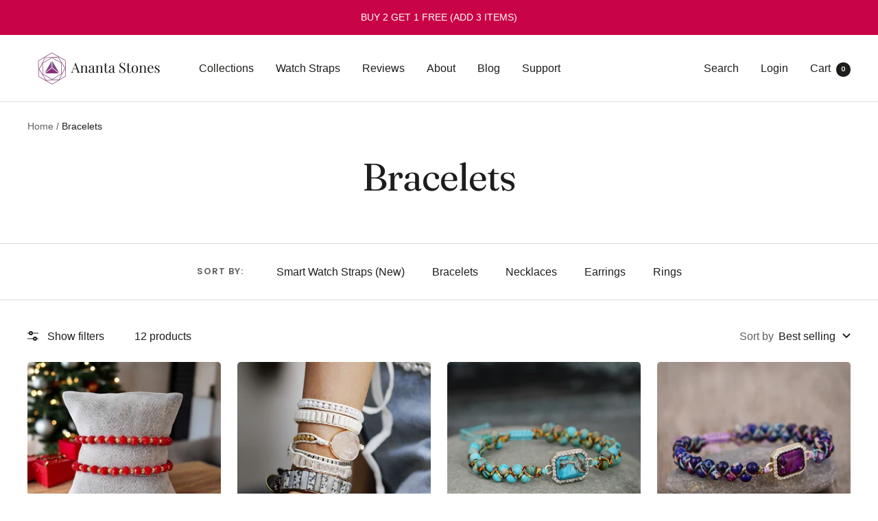

--- FILE ---
content_type: text/html; charset=utf-8
request_url: https://anantastones.com/en-gb/collections/bracelets-1
body_size: 36917
content:
<!doctype html><html class="no-js" lang="en" dir="ltr">
  <head>

    
  <!-- heatmap.com snippet -->
<script>
  (function() {      
    var _heatmap_paq = window._heatmap_paq = window._heatmap_paq || [];
    var heatUrl = window.heatUrl = 'https://dashboard.heatmap.com/';
    function hLoadInitialScript(url) {
      var script = document.createElement('script'); script.type = 'text/javascript'; 
      script.src = url; script.async = false; script.defer = true; document.head.appendChild(script);
    }
    hLoadInitialScript(heatUrl+'preprocessor.min.js?sid=1710');
    window.addEventListener('DOMContentLoaded', function (){	 
        if(typeof _heatmap_paq != 'object' || _heatmap_paq.length == 0) {     
          _heatmap_paq.push(['setTrackerUrl', heatUrl+'sttracker.php']);
          hLoadInitialScript(heatUrl+'heatmap-light.min.js?sid=1710');
        } 
    });
  })();
</script>
<!-- End heatmap.com snippet Code -->
    
    <!-- Google tag (gtag.js) -->
<script async src="https://www.googletagmanager.com/gtag/js?id=AW-460555742"></script>
<script>
  window.dataLayer = window.dataLayer || [];
  function gtag(){dataLayer.push(arguments);}
  gtag('js', new Date());

  gtag('config', 'AW-460555742');
</script>


    
<!-- Google Tag Manager -->
<script>(function(w,d,s,l,i){w[l]=w[l]||[];w[l].push({'gtm.start':
new Date().getTime(),event:'gtm.js'});var f=d.getElementsByTagName(s)[0],
j=d.createElement(s),dl=l!='dataLayer'?'&l='+l:'';j.async=true;j.src=
'https://elephant.anantastones.com/ehapgems.js?id='+i+dl;f.parentNode.insertBefore(j,f);
})(window,document,'script','dataLayer','GTM-TL5NCX3');</script>
<!-- End Google Tag Manager -->

    
<script>
    window.dataLayer = window.dataLayer || [];</script>


    
    <meta charset="utf-8">
    <meta name="viewport" content="width=device-width, initial-scale=1.0, height=device-height, minimum-scale=1.0, maximum-scale=1.0">
    <meta name="theme-color" content="#ffffff">

    <title>Bracelets</title><link rel="canonical" href="https://anantastones.com/en-gb/collections/bracelets-1"><link rel="shortcut icon" href="//anantastones.com/cdn/shop/files/favoicon_as_96x96.png?v=1614745346" type="image/png"><link rel="preconnect" href="https://cdn.shopify.com">
    <link rel="dns-prefetch" href="https://productreviews.shopifycdn.com">
    <link rel="dns-prefetch" href="https://www.google-analytics.com"><link rel="preconnect" href="https://fonts.shopifycdn.com" crossorigin><link rel="preload" as="style" href="//anantastones.com/cdn/shop/t/60/assets/theme.css?v=117546075665735720941683306907">
    <link rel="preload" as="script" href="//anantastones.com/cdn/shop/t/60/assets/vendor.js?v=31715688253868339281683306907">
    <link rel="preload" as="script" href="//anantastones.com/cdn/shop/t/60/assets/theme.js?v=165761096224975728111683306907"><meta property="og:type" content="website">
  <meta property="og:title" content="Bracelets"><meta property="og:image" content="http://anantastones.com/cdn/shop/files/bitmap_AS_011df0ea-cd7c-482b-a8db-61ce4a03469a.png?v=1640116372">
  <meta property="og:image:secure_url" content="https://anantastones.com/cdn/shop/files/bitmap_AS_011df0ea-cd7c-482b-a8db-61ce4a03469a.png?v=1640116372">
  <meta property="og:image:width" content="1200">
  <meta property="og:image:height" content="628"><meta property="og:url" content="https://anantastones.com/en-gb/collections/bracelets-1">
<meta property="og:site_name" content="Ananta Stones"><meta name="twitter:card" content="summary"><meta name="twitter:title" content="Bracelets">
  <meta name="twitter:description" content=""><meta name="twitter:image" content="https://anantastones.com/cdn/shop/files/bitmap_AS_011df0ea-cd7c-482b-a8db-61ce4a03469a_1200x1200_crop_center.png?v=1640116372">
  <meta name="twitter:image:alt" content="">
    


  <script type="application/ld+json">
  {
    "@context": "https://schema.org",
    "@type": "BreadcrumbList",
  "itemListElement": [{
      "@type": "ListItem",
      "position": 1,
      "name": "Home",
      "item": "https://anantastones.com"
    },{
          "@type": "ListItem",
          "position": 2,
          "name": "Bracelets",
          "item": "https://anantastones.com/en-gb/collections/bracelets-1"
        }]
  }
  </script>


    <link rel="preload" href="//anantastones.com/cdn/fonts/fraunces/fraunces_n4.8e6986daad4907c36a536fb8d55aaf5318c974ca.woff2" as="font" type="font/woff2" crossorigin><link rel="preload" href="//anantastones.com/cdn/fonts/poppins/poppins_n5.ad5b4b72b59a00358afc706450c864c3c8323842.woff2" as="font" type="font/woff2" crossorigin><style>
  /* Typography (heading) */
  @font-face {
  font-family: Fraunces;
  font-weight: 400;
  font-style: normal;
  font-display: swap;
  src: url("//anantastones.com/cdn/fonts/fraunces/fraunces_n4.8e6986daad4907c36a536fb8d55aaf5318c974ca.woff2") format("woff2"),
       url("//anantastones.com/cdn/fonts/fraunces/fraunces_n4.879060358fafcf2c4c4b6df76c608dc301ced93b.woff") format("woff");
}

@font-face {
  font-family: Fraunces;
  font-weight: 400;
  font-style: italic;
  font-display: swap;
  src: url("//anantastones.com/cdn/fonts/fraunces/fraunces_i4.e09716ed61c0a2362812f958774186e93f19000f.woff2") format("woff2"),
       url("//anantastones.com/cdn/fonts/fraunces/fraunces_i4.8d7d036539670404ec5904eabafe8f06e152c5c7.woff") format("woff");
}

/* Typography (body) */
  @font-face {
  font-family: Poppins;
  font-weight: 500;
  font-style: normal;
  font-display: swap;
  src: url("//anantastones.com/cdn/fonts/poppins/poppins_n5.ad5b4b72b59a00358afc706450c864c3c8323842.woff2") format("woff2"),
       url("//anantastones.com/cdn/fonts/poppins/poppins_n5.33757fdf985af2d24b32fcd84c9a09224d4b2c39.woff") format("woff");
}

@font-face {
  font-family: Poppins;
  font-weight: 500;
  font-style: italic;
  font-display: swap;
  src: url("//anantastones.com/cdn/fonts/poppins/poppins_i5.6acfce842c096080e34792078ef3cb7c3aad24d4.woff2") format("woff2"),
       url("//anantastones.com/cdn/fonts/poppins/poppins_i5.a49113e4fe0ad7fd7716bd237f1602cbec299b3c.woff") format("woff");
}

@font-face {
  font-family: Poppins;
  font-weight: 600;
  font-style: normal;
  font-display: swap;
  src: url("//anantastones.com/cdn/fonts/poppins/poppins_n6.aa29d4918bc243723d56b59572e18228ed0786f6.woff2") format("woff2"),
       url("//anantastones.com/cdn/fonts/poppins/poppins_n6.5f815d845fe073750885d5b7e619ee00e8111208.woff") format("woff");
}

@font-face {
  font-family: Poppins;
  font-weight: 600;
  font-style: italic;
  font-display: swap;
  src: url("//anantastones.com/cdn/fonts/poppins/poppins_i6.bb8044d6203f492888d626dafda3c2999253e8e9.woff2") format("woff2"),
       url("//anantastones.com/cdn/fonts/poppins/poppins_i6.e233dec1a61b1e7dead9f920159eda42280a02c3.woff") format("woff");
}

:root {--heading-color: 29, 29, 27;
    --text-color: 29, 29, 27;
    --background: 255, 255, 255;
    --secondary-background: 245, 245, 245;
    --border-color: 221, 221, 221;
    --border-color-darker: 165, 165, 164;
    --success-color: 60, 110, 113;
    --success-background: 216, 226, 227;
    --error-color: 217, 86, 60;
    --error-background: 252, 243, 241;
    --primary-button-background: 201, 3, 71;
    --primary-button-text-color: 255, 255, 255;
    --secondary-button-background: 245, 245, 245;
    --secondary-button-text-color: 255, 255, 255;
    --product-star-rating: 246, 164, 41;
    --product-on-sale-accent: 222, 42, 87;
    --product-sold-out-accent: 91, 91, 91;
    --product-custom-label-background: 5, 30, 56;
    --product-custom-label-text-color: 255, 255, 255;
    --product-custom-label-2-background: 46, 158, 123;
    --product-custom-label-2-text-color: 255, 255, 255;
    --product-low-stock-text-color: 222, 43, 43;
    --product-in-stock-text-color: 46, 158, 123;
    --loading-bar-background: 29, 29, 27;

    /* We duplicate some "base" colors as root colors, which is useful to use on drawer elements or popover without. Those should not be overridden to avoid issues */
    --root-heading-color: 29, 29, 27;
    --root-text-color: 29, 29, 27;
    --root-background: 255, 255, 255;
    --root-border-color: 221, 221, 221;
    --root-primary-button-background: 201, 3, 71;
    --root-primary-button-text-color: 255, 255, 255;

    --base-font-size: 16px;
    --heading-font-family: Fraunces, serif;
    --heading-font-weight: 400;
    --heading-font-style: normal;
    --heading-text-transform: normal;
    --text-font-family: Poppins, sans-serif;
    --text-font-weight: 500;
    --text-font-style: normal;
    --text-font-bold-weight: 600;

    /* Typography (font size) */
    --heading-xxsmall-font-size: 11px;
    --heading-xsmall-font-size: 11px;
    --heading-small-font-size: 12px;
    --heading-large-font-size: 36px;
    --heading-h1-font-size: 36px;
    --heading-h2-font-size: 30px;
    --heading-h3-font-size: 26px;
    --heading-h4-font-size: 24px;
    --heading-h5-font-size: 20px;
    --heading-h6-font-size: 16px;

    /* Control the look and feel of the theme by changing radius of various elements */
    --button-border-radius: 4px;
    --block-border-radius: 0px;
    --block-border-radius-reduced: 0px;
    --color-swatch-border-radius: 0px;

    /* Button size */
    --button-height: 48px;
    --button-small-height: 40px;

    /* Form related */
    --form-input-field-height: 48px;
    --form-input-gap: 16px;
    --form-submit-margin: 24px;

    /* Product listing related variables */
    --product-list-block-spacing: 32px;

    /* Video related */
    --play-button-background: 255, 255, 255;
    --play-button-arrow: 29, 29, 27;

    /* RTL support */
    --transform-logical-flip: 1;
    --transform-origin-start: left;
    --transform-origin-end: right;

    /* Other */
    --zoom-cursor-svg-url: url(//anantastones.com/cdn/shop/t/60/assets/zoom-cursor.svg?v=161099206240930896131683306907);
    --arrow-right-svg-url: url(//anantastones.com/cdn/shop/t/60/assets/arrow-right.svg?v=150793702681475159841683306907);
    --arrow-left-svg-url: url(//anantastones.com/cdn/shop/t/60/assets/arrow-left.svg?v=62736181839963335191683306907);

    /* Some useful variables that we can reuse in our CSS. Some explanation are needed for some of them:
       - container-max-width-minus-gutters: represents the container max width without the edge gutters
       - container-outer-width: considering the screen width, represent all the space outside the container
       - container-outer-margin: same as container-outer-width but get set to 0 inside a container
       - container-inner-width: the effective space inside the container (minus gutters)
       - grid-column-width: represents the width of a single column of the grid
       - vertical-breather: this is a variable that defines the global "spacing" between sections, and inside the section
                            to create some "breath" and minimum spacing
     */
    --container-max-width: 1600px;
    --container-gutter: 24px;
    --container-max-width-minus-gutters: calc(var(--container-max-width) - (var(--container-gutter)) * 2);
    --container-outer-width: max(calc((100vw - var(--container-max-width-minus-gutters)) / 2), var(--container-gutter));
    --container-outer-margin: var(--container-outer-width);
    --container-inner-width: calc(100vw - var(--container-outer-width) * 2);

    --grid-column-count: 10;
    --grid-gap: 24px;
    --grid-column-width: calc((100vw - var(--container-outer-width) * 2 - var(--grid-gap) * (var(--grid-column-count) - 1)) / var(--grid-column-count));

    --vertical-breather: 36px;
    --vertical-breather-tight: 36px;

    /* Shopify related variables */
    --payment-terms-background-color: #ffffff;
  }

  @media screen and (min-width: 741px) {
    :root {
      --container-gutter: 40px;
      --grid-column-count: 20;
      --vertical-breather: 48px;
      --vertical-breather-tight: 48px;

      /* Typography (font size) */
      --heading-xsmall-font-size: 12px;
      --heading-small-font-size: 13px;
      --heading-large-font-size: 52px;
      --heading-h1-font-size: 48px;
      --heading-h2-font-size: 38px;
      --heading-h3-font-size: 32px;
      --heading-h4-font-size: 24px;
      --heading-h5-font-size: 20px;
      --heading-h6-font-size: 18px;

      /* Form related */
      --form-input-field-height: 52px;
      --form-submit-margin: 32px;

      /* Button size */
      --button-height: 52px;
      --button-small-height: 44px;
    }
  }

  @media screen and (min-width: 1200px) {
    :root {
      --vertical-breather: 64px;
      --vertical-breather-tight: 48px;
      --product-list-block-spacing: 48px;

      /* Typography */
      --heading-large-font-size: 64px;
      --heading-h1-font-size: 56px;
      --heading-h2-font-size: 48px;
      --heading-h3-font-size: 36px;
      --heading-h4-font-size: 30px;
      --heading-h5-font-size: 24px;
      --heading-h6-font-size: 18px;
    }
  }

  @media screen and (min-width: 1600px) {
    :root {
      --vertical-breather: 64px;
      --vertical-breather-tight: 48px;
    }
  }
</style>
    <script>
  // This allows to expose several variables to the global scope, to be used in scripts
  window.themeVariables = {
    settings: {
      direction: "ltr",
      pageType: "collection",
      cartCount: 0,
      moneyFormat: "\u003cspan class=transcy-money\u003e${{amount}}\u003c\/span\u003e",
      moneyWithCurrencyFormat: "\u003cspan class=transcy-money\u003e${{amount}} USD\u003c\/span\u003e",
      showVendor: false,
      discountMode: "percentage",
      currencyCodeEnabled: true,
      searchMode: "product,article,collection",
      searchUnavailableProducts: "last",
      cartType: "drawer",
      cartCurrency: "USD",
      mobileZoomFactor: 2.5
    },

    routes: {
      host: "anantastones.com",
      rootUrl: "\/en-gb",
      rootUrlWithoutSlash: "\/en-gb",
      cartUrl: "\/en-gb\/cart",
      cartAddUrl: "\/en-gb\/cart\/add",
      cartChangeUrl: "\/en-gb\/cart\/change",
      searchUrl: "\/en-gb\/search",
      predictiveSearchUrl: "\/en-gb\/search\/suggest",
      productRecommendationsUrl: "\/en-gb\/recommendations\/products"
    },

    strings: {
      accessibilityDelete: "Delete",
      accessibilityClose: "Close",
      collectionSoldOut: "Sold out",
      collectionDiscount: "Save @savings@",
      productSalePrice: "Sale price",
      productRegularPrice: "Regular price",
      productFormUnavailable: "Unavailable",
      productFormSoldOut: "Sold out",
      productFormPreOrder: "Pre-order",
      productFormAddToCart: "Add to cart",
      searchNoResults: "No results could be found.",
      searchNewSearch: "New search",
      searchProducts: "Products",
      searchArticles: "Journal",
      searchPages: "Pages",
      searchCollections: "Collections",
      cartViewCart: "View cart",
      cartItemAdded: "Item added to your cart!",
      cartItemAddedShort: "Added to your cart!",
      cartAddOrderNote: "Add order note",
      cartEditOrderNote: "Edit order note",
      shippingEstimatorNoResults: "Sorry, we do not ship to your address.",
      shippingEstimatorOneResult: "There is one shipping rate for your address:",
      shippingEstimatorMultipleResults: "There are several shipping rates for your address:",
      shippingEstimatorError: "One or more error occurred while retrieving shipping rates:"
    },

    libs: {
      flickity: "\/\/anantastones.com\/cdn\/shop\/t\/60\/assets\/flickity.js?v=176646718982628074891683306907",
      photoswipe: "\/\/anantastones.com\/cdn\/shop\/t\/60\/assets\/photoswipe.js?v=132268647426145925301683306907",
      qrCode: "\/\/anantastones.com\/cdn\/shopifycloud\/storefront\/assets\/themes_support\/vendor\/qrcode-3f2b403b.js"
    },

    breakpoints: {
      phone: 'screen and (max-width: 740px)',
      tablet: 'screen and (min-width: 741px) and (max-width: 999px)',
      tabletAndUp: 'screen and (min-width: 741px)',
      pocket: 'screen and (max-width: 999px)',
      lap: 'screen and (min-width: 1000px) and (max-width: 1199px)',
      lapAndUp: 'screen and (min-width: 1000px)',
      desktop: 'screen and (min-width: 1200px)',
      wide: 'screen and (min-width: 1400px)'
    }
  };

  window.addEventListener('pageshow', async () => {
    const cartContent = await (await fetch(`${window.themeVariables.routes.cartUrl}.js`, {cache: 'reload'})).json();
    document.documentElement.dispatchEvent(new CustomEvent('cart:refresh', {detail: {cart: cartContent}}));
  });

  if ('noModule' in HTMLScriptElement.prototype) {
    // Old browsers (like IE) that does not support module will be considered as if not executing JS at all
    document.documentElement.className = document.documentElement.className.replace('no-js', 'js');

    requestAnimationFrame(() => {
      const viewportHeight = (window.visualViewport ? window.visualViewport.height : document.documentElement.clientHeight);
      document.documentElement.style.setProperty('--window-height',viewportHeight + 'px');
    });
  }</script>

    <link rel="stylesheet" href="//anantastones.com/cdn/shop/t/60/assets/theme.css?v=117546075665735720941683306907">

    <script src="//anantastones.com/cdn/shop/t/60/assets/vendor.js?v=31715688253868339281683306907" defer></script>
    <script src="//anantastones.com/cdn/shop/t/60/assets/theme.js?v=165761096224975728111683306907" defer></script>
    <script src="//anantastones.com/cdn/shop/t/60/assets/custom.js?v=167639537848865775061683306907" defer></script>

    <script>window.performance && window.performance.mark && window.performance.mark('shopify.content_for_header.start');</script><meta name="google-site-verification" content="cNhrjK07s94i9HEAXhL0pivYj8JhO9kN8O0b9oFcE5Y">
<meta name="google-site-verification" content="QNkWCW1dDsF37CVjMgioF-x-wHF48IpF7WJ_Aip00yc">
<meta id="shopify-digital-wallet" name="shopify-digital-wallet" content="/23024883/digital_wallets/dialog">
<meta name="shopify-checkout-api-token" content="c1a61e0da22499e07288c3cd9a1ce2a2">
<meta id="in-context-paypal-metadata" data-shop-id="23024883" data-venmo-supported="false" data-environment="production" data-locale="en_US" data-paypal-v4="true" data-currency="USD">
<link rel="alternate" type="application/atom+xml" title="Feed" href="/en-gb/collections/bracelets-1.atom" />
<link rel="alternate" hreflang="x-default" href="https://anantastones.com/collections/bracelets-1">
<link rel="alternate" hreflang="en-GB" href="https://anantastones.com/en-gb/collections/bracelets-1">
<link rel="alternate" hreflang="nl-GB" href="https://anantastones.com/nl-gb/collections/bracelets-1">
<link rel="alternate" hreflang="de-GB" href="https://anantastones.com/de-gb/collections/bracelets-1">
<link rel="alternate" hreflang="fr-GB" href="https://anantastones.com/fr-gb/collections/bracelets-1">
<link rel="alternate" hreflang="it-GB" href="https://anantastones.com/it-gb/collections/bracelets-1">
<link rel="alternate" hreflang="es-GB" href="https://anantastones.com/es-gb/collections/bracelets-1">
<link rel="alternate" hreflang="sv-GB" href="https://anantastones.com/sv-gb/collections/bracelets-1">
<link rel="alternate" hreflang="en-TR" href="https://anantastones.com/en-tr/collections/bracelets-1">
<link rel="alternate" hreflang="nl-TR" href="https://anantastones.com/nl-tr/collections/bracelets-1">
<link rel="alternate" hreflang="de-TR" href="https://anantastones.com/de-tr/collections/bracelets-1">
<link rel="alternate" hreflang="fr-TR" href="https://anantastones.com/fr-tr/collections/bracelets-1">
<link rel="alternate" hreflang="it-TR" href="https://anantastones.com/it-tr/collections/bracelets-1">
<link rel="alternate" hreflang="es-TR" href="https://anantastones.com/es-tr/collections/bracelets-1">
<link rel="alternate" hreflang="sv-TR" href="https://anantastones.com/sv-tr/collections/bracelets-1">
<link rel="alternate" hreflang="de-DE" href="https://anantastones.com/de-de/collections/bracelets-1">
<link rel="alternate" hreflang="en-DE" href="https://anantastones.com/en-de/collections/bracelets-1">
<link rel="alternate" hreflang="es-DE" href="https://anantastones.com/es-de/collections/bracelets-1">
<link rel="alternate" hreflang="it-DE" href="https://anantastones.com/it-de/collections/bracelets-1">
<link rel="alternate" hreflang="nl-DE" href="https://anantastones.com/nl-de/collections/bracelets-1">
<link rel="alternate" hreflang="fr-DE" href="https://anantastones.com/fr-de/collections/bracelets-1">
<link rel="alternate" hreflang="sv-DE" href="https://anantastones.com/sv-de/collections/bracelets-1">
<link rel="alternate" hreflang="fr-FR" href="https://anantastones.com/fr-fr/collections/bracelets-1">
<link rel="alternate" hreflang="en-FR" href="https://anantastones.com/en-fr/collections/bracelets-1">
<link rel="alternate" hreflang="nl-FR" href="https://anantastones.com/nl-fr/collections/bracelets-1">
<link rel="alternate" hreflang="es-FR" href="https://anantastones.com/es-fr/collections/bracelets-1">
<link rel="alternate" hreflang="it-FR" href="https://anantastones.com/it-fr/collections/bracelets-1">
<link rel="alternate" hreflang="de-FR" href="https://anantastones.com/de-fr/collections/bracelets-1">
<link rel="alternate" hreflang="sv-FR" href="https://anantastones.com/sv-fr/collections/bracelets-1">
<link rel="alternate" hreflang="nl-NL" href="https://anantastones.com/nl-nl/collections/bracelets-1">
<link rel="alternate" hreflang="en-NL" href="https://anantastones.com/en-nl/collections/bracelets-1">
<link rel="alternate" hreflang="de-NL" href="https://anantastones.com/de-nl/collections/bracelets-1">
<link rel="alternate" hreflang="fr-NL" href="https://anantastones.com/fr-nl/collections/bracelets-1">
<link rel="alternate" hreflang="it-NL" href="https://anantastones.com/it-nl/collections/bracelets-1">
<link rel="alternate" hreflang="es-NL" href="https://anantastones.com/es-nl/collections/bracelets-1">
<link rel="alternate" hreflang="sv-NL" href="https://anantastones.com/sv-nl/collections/bracelets-1">
<link rel="alternate" hreflang="it-IT" href="https://anantastones.com/it-it/collections/bracelets-1">
<link rel="alternate" hreflang="en-IT" href="https://anantastones.com/en-it/collections/bracelets-1">
<link rel="alternate" hreflang="es-IT" href="https://anantastones.com/es-it/collections/bracelets-1">
<link rel="alternate" hreflang="de-IT" href="https://anantastones.com/de-it/collections/bracelets-1">
<link rel="alternate" hreflang="fr-IT" href="https://anantastones.com/fr-it/collections/bracelets-1">
<link rel="alternate" hreflang="nl-IT" href="https://anantastones.com/nl-it/collections/bracelets-1">
<link rel="alternate" hreflang="sv-IT" href="https://anantastones.com/sv-it/collections/bracelets-1">
<link rel="alternate" hreflang="es-ES" href="https://anantastones.com/es-es/collections/bracelets-1">
<link rel="alternate" hreflang="en-ES" href="https://anantastones.com/en-es/collections/bracelets-1">
<link rel="alternate" hreflang="it-ES" href="https://anantastones.com/it-es/collections/bracelets-1">
<link rel="alternate" hreflang="de-ES" href="https://anantastones.com/de-es/collections/bracelets-1">
<link rel="alternate" hreflang="fr-ES" href="https://anantastones.com/fr-es/collections/bracelets-1">
<link rel="alternate" hreflang="nl-ES" href="https://anantastones.com/nl-es/collections/bracelets-1">
<link rel="alternate" hreflang="sv-ES" href="https://anantastones.com/sv-es/collections/bracelets-1">
<link rel="alternate" hreflang="sv-SE" href="https://anantastones.com/sv-se/collections/bracelets-1">
<link rel="alternate" hreflang="en-SE" href="https://anantastones.com/en-se/collections/bracelets-1">
<link rel="alternate" hreflang="es-SE" href="https://anantastones.com/es-se/collections/bracelets-1">
<link rel="alternate" hreflang="it-SE" href="https://anantastones.com/it-se/collections/bracelets-1">
<link rel="alternate" hreflang="de-SE" href="https://anantastones.com/de-se/collections/bracelets-1">
<link rel="alternate" hreflang="fr-SE" href="https://anantastones.com/fr-se/collections/bracelets-1">
<link rel="alternate" hreflang="nl-SE" href="https://anantastones.com/nl-se/collections/bracelets-1">
<link rel="alternate" hreflang="en-US" href="https://anantastones.com/collections/bracelets-1">
<link rel="alternate" hreflang="nl-US" href="https://anantastones.com/nl/collections/bracelets-1">
<link rel="alternate" hreflang="de-US" href="https://anantastones.com/de/collections/bracelets-1">
<link rel="alternate" hreflang="fr-US" href="https://anantastones.com/fr/collections/bracelets-1">
<link rel="alternate" hreflang="it-US" href="https://anantastones.com/it/collections/bracelets-1">
<link rel="alternate" hreflang="es-US" href="https://anantastones.com/es/collections/bracelets-1">
<link rel="alternate" hreflang="sv-US" href="https://anantastones.com/sv/collections/bracelets-1">
<link rel="alternate" type="application/json+oembed" href="https://anantastones.com/en-gb/collections/bracelets-1.oembed">
<script async="async" src="/checkouts/internal/preloads.js?locale=en-GB"></script>
<script id="shopify-features" type="application/json">{"accessToken":"c1a61e0da22499e07288c3cd9a1ce2a2","betas":["rich-media-storefront-analytics"],"domain":"anantastones.com","predictiveSearch":true,"shopId":23024883,"locale":"en"}</script>
<script>var Shopify = Shopify || {};
Shopify.shop = "rivierastones.myshopify.com";
Shopify.locale = "en";
Shopify.currency = {"active":"USD","rate":"1.0"};
Shopify.country = "GB";
Shopify.theme = {"name":"Focal Theme - Mobile Optimized 20240512","id":124160180303,"schema_name":"Focal","schema_version":"8.11.1","theme_store_id":714,"role":"main"};
Shopify.theme.handle = "null";
Shopify.theme.style = {"id":null,"handle":null};
Shopify.cdnHost = "anantastones.com/cdn";
Shopify.routes = Shopify.routes || {};
Shopify.routes.root = "/en-gb/";</script>
<script type="module">!function(o){(o.Shopify=o.Shopify||{}).modules=!0}(window);</script>
<script>!function(o){function n(){var o=[];function n(){o.push(Array.prototype.slice.apply(arguments))}return n.q=o,n}var t=o.Shopify=o.Shopify||{};t.loadFeatures=n(),t.autoloadFeatures=n()}(window);</script>
<script id="shop-js-analytics" type="application/json">{"pageType":"collection"}</script>
<script defer="defer" async type="module" src="//anantastones.com/cdn/shopifycloud/shop-js/modules/v2/client.init-shop-cart-sync_DRRuZ9Jb.en.esm.js"></script>
<script defer="defer" async type="module" src="//anantastones.com/cdn/shopifycloud/shop-js/modules/v2/chunk.common_Bq80O0pE.esm.js"></script>
<script type="module">
  await import("//anantastones.com/cdn/shopifycloud/shop-js/modules/v2/client.init-shop-cart-sync_DRRuZ9Jb.en.esm.js");
await import("//anantastones.com/cdn/shopifycloud/shop-js/modules/v2/chunk.common_Bq80O0pE.esm.js");

  window.Shopify.SignInWithShop?.initShopCartSync?.({"fedCMEnabled":true,"windoidEnabled":true});

</script>
<script>(function() {
  var isLoaded = false;
  function asyncLoad() {
    if (isLoaded) return;
    isLoaded = true;
    var urls = ["https:\/\/loox.io\/widget\/41cYhHU-V\/loox.js?shop=rivierastones.myshopify.com","\/\/cdn.shopify.com\/proxy\/191ed0c932221605607a38b4dd667972c5ac71972036ae1b245e34c6702588c0\/api.goaffpro.com\/loader.js?shop=rivierastones.myshopify.com\u0026sp-cache-control=cHVibGljLCBtYXgtYWdlPTkwMA","https:\/\/cdn.shopify.com\/s\/files\/1\/2302\/4883\/t\/55\/assets\/0KjOnDHtFrwrOira.js?v=1663090159\u0026shopId=29008\u0026shop=rivierastones.myshopify.com","https:\/\/upsell.conversionbear.com\/script?app=upsell\u0026shop=rivierastones.myshopify.com","https:\/\/cdn.hextom.com\/js\/freeshippingbar.js?shop=rivierastones.myshopify.com"];
    for (var i = 0; i < urls.length; i++) {
      var s = document.createElement('script');
      s.type = 'text/javascript';
      s.async = true;
      s.src = urls[i];
      var x = document.getElementsByTagName('script')[0];
      x.parentNode.insertBefore(s, x);
    }
  };
  if(window.attachEvent) {
    window.attachEvent('onload', asyncLoad);
  } else {
    window.addEventListener('load', asyncLoad, false);
  }
})();</script>
<script id="__st">var __st={"a":23024883,"offset":-32400,"reqid":"bd213bbb-d9e7-4566-b0fc-32cc3e36a272-1763709859","pageurl":"anantastones.com\/en-gb\/collections\/bracelets-1","u":"a5d40f76347f","p":"collection","rtyp":"collection","rid":274769936463};</script>
<script>window.ShopifyPaypalV4VisibilityTracking = true;</script>
<script id="captcha-bootstrap">!function(){'use strict';const t='contact',e='account',n='new_comment',o=[[t,t],['blogs',n],['comments',n],[t,'customer']],c=[[e,'customer_login'],[e,'guest_login'],[e,'recover_customer_password'],[e,'create_customer']],r=t=>t.map((([t,e])=>`form[action*='/${t}']:not([data-nocaptcha='true']) input[name='form_type'][value='${e}']`)).join(','),a=t=>()=>t?[...document.querySelectorAll(t)].map((t=>t.form)):[];function s(){const t=[...o],e=r(t);return a(e)}const i='password',u='form_key',d=['recaptcha-v3-token','g-recaptcha-response','h-captcha-response',i],f=()=>{try{return window.sessionStorage}catch{return}},m='__shopify_v',_=t=>t.elements[u];function p(t,e,n=!1){try{const o=window.sessionStorage,c=JSON.parse(o.getItem(e)),{data:r}=function(t){const{data:e,action:n}=t;return t[m]||n?{data:e,action:n}:{data:t,action:n}}(c);for(const[e,n]of Object.entries(r))t.elements[e]&&(t.elements[e].value=n);n&&o.removeItem(e)}catch(o){console.error('form repopulation failed',{error:o})}}const l='form_type',E='cptcha';function T(t){t.dataset[E]=!0}const w=window,h=w.document,L='Shopify',v='ce_forms',y='captcha';let A=!1;((t,e)=>{const n=(g='f06e6c50-85a8-45c8-87d0-21a2b65856fe',I='https://cdn.shopify.com/shopifycloud/storefront-forms-hcaptcha/ce_storefront_forms_captcha_hcaptcha.v1.5.2.iife.js',D={infoText:'Protected by hCaptcha',privacyText:'Privacy',termsText:'Terms'},(t,e,n)=>{const o=w[L][v],c=o.bindForm;if(c)return c(t,g,e,D).then(n);var r;o.q.push([[t,g,e,D],n]),r=I,A||(h.body.append(Object.assign(h.createElement('script'),{id:'captcha-provider',async:!0,src:r})),A=!0)});var g,I,D;w[L]=w[L]||{},w[L][v]=w[L][v]||{},w[L][v].q=[],w[L][y]=w[L][y]||{},w[L][y].protect=function(t,e){n(t,void 0,e),T(t)},Object.freeze(w[L][y]),function(t,e,n,w,h,L){const[v,y,A,g]=function(t,e,n){const i=e?o:[],u=t?c:[],d=[...i,...u],f=r(d),m=r(i),_=r(d.filter((([t,e])=>n.includes(e))));return[a(f),a(m),a(_),s()]}(w,h,L),I=t=>{const e=t.target;return e instanceof HTMLFormElement?e:e&&e.form},D=t=>v().includes(t);t.addEventListener('submit',(t=>{const e=I(t);if(!e)return;const n=D(e)&&!e.dataset.hcaptchaBound&&!e.dataset.recaptchaBound,o=_(e),c=g().includes(e)&&(!o||!o.value);(n||c)&&t.preventDefault(),c&&!n&&(function(t){try{if(!f())return;!function(t){const e=f();if(!e)return;const n=_(t);if(!n)return;const o=n.value;o&&e.removeItem(o)}(t);const e=Array.from(Array(32),(()=>Math.random().toString(36)[2])).join('');!function(t,e){_(t)||t.append(Object.assign(document.createElement('input'),{type:'hidden',name:u})),t.elements[u].value=e}(t,e),function(t,e){const n=f();if(!n)return;const o=[...t.querySelectorAll(`input[type='${i}']`)].map((({name:t})=>t)),c=[...d,...o],r={};for(const[a,s]of new FormData(t).entries())c.includes(a)||(r[a]=s);n.setItem(e,JSON.stringify({[m]:1,action:t.action,data:r}))}(t,e)}catch(e){console.error('failed to persist form',e)}}(e),e.submit())}));const S=(t,e)=>{t&&!t.dataset[E]&&(n(t,e.some((e=>e===t))),T(t))};for(const o of['focusin','change'])t.addEventListener(o,(t=>{const e=I(t);D(e)&&S(e,y())}));const B=e.get('form_key'),M=e.get(l),P=B&&M;t.addEventListener('DOMContentLoaded',(()=>{const t=y();if(P)for(const e of t)e.elements[l].value===M&&p(e,B);[...new Set([...A(),...v().filter((t=>'true'===t.dataset.shopifyCaptcha))])].forEach((e=>S(e,t)))}))}(h,new URLSearchParams(w.location.search),n,t,e,['guest_login'])})(!0,!0)}();</script>
<script integrity="sha256-52AcMU7V7pcBOXWImdc/TAGTFKeNjmkeM1Pvks/DTgc=" data-source-attribution="shopify.loadfeatures" defer="defer" src="//anantastones.com/cdn/shopifycloud/storefront/assets/storefront/load_feature-81c60534.js" crossorigin="anonymous"></script>
<script data-source-attribution="shopify.dynamic_checkout.dynamic.init">var Shopify=Shopify||{};Shopify.PaymentButton=Shopify.PaymentButton||{isStorefrontPortableWallets:!0,init:function(){window.Shopify.PaymentButton.init=function(){};var t=document.createElement("script");t.src="https://anantastones.com/cdn/shopifycloud/portable-wallets/latest/portable-wallets.en.js",t.type="module",document.head.appendChild(t)}};
</script>
<script data-source-attribution="shopify.dynamic_checkout.buyer_consent">
  function portableWalletsHideBuyerConsent(e){var t=document.getElementById("shopify-buyer-consent"),n=document.getElementById("shopify-subscription-policy-button");t&&n&&(t.classList.add("hidden"),t.setAttribute("aria-hidden","true"),n.removeEventListener("click",e))}function portableWalletsShowBuyerConsent(e){var t=document.getElementById("shopify-buyer-consent"),n=document.getElementById("shopify-subscription-policy-button");t&&n&&(t.classList.remove("hidden"),t.removeAttribute("aria-hidden"),n.addEventListener("click",e))}window.Shopify?.PaymentButton&&(window.Shopify.PaymentButton.hideBuyerConsent=portableWalletsHideBuyerConsent,window.Shopify.PaymentButton.showBuyerConsent=portableWalletsShowBuyerConsent);
</script>
<script data-source-attribution="shopify.dynamic_checkout.cart.bootstrap">document.addEventListener("DOMContentLoaded",(function(){function t(){return document.querySelector("shopify-accelerated-checkout-cart, shopify-accelerated-checkout")}if(t())Shopify.PaymentButton.init();else{new MutationObserver((function(e,n){t()&&(Shopify.PaymentButton.init(),n.disconnect())})).observe(document.body,{childList:!0,subtree:!0})}}));
</script>
<link id="shopify-accelerated-checkout-styles" rel="stylesheet" media="screen" href="https://anantastones.com/cdn/shopifycloud/portable-wallets/latest/accelerated-checkout-backwards-compat.css" crossorigin="anonymous">
<style id="shopify-accelerated-checkout-cart">
        #shopify-buyer-consent {
  margin-top: 1em;
  display: inline-block;
  width: 100%;
}

#shopify-buyer-consent.hidden {
  display: none;
}

#shopify-subscription-policy-button {
  background: none;
  border: none;
  padding: 0;
  text-decoration: underline;
  font-size: inherit;
  cursor: pointer;
}

#shopify-subscription-policy-button::before {
  box-shadow: none;
}

      </style>

<script>window.performance && window.performance.mark && window.performance.mark('shopify.content_for_header.end');</script>
  	<!-- "snippets/vitals-loader.liquid" was not rendered, the associated app was uninstalled -->


	<script>var loox_global_hash = '1750351290291';</script><style>.loox-reviews-default { max-width: 1200px; margin: 0 auto; }.loox-rating .loox-icon { color:#f6dc5e; }
:root { --lxs-rating-icon-color: #f6dc5e; }</style>




    

    

    
  

<style>
  @media only screen and (max-width:980px) {
   .h3, .rte h3 {

    font-size: 23px !important;
    font-weight: 500;
}
    .h5, .rte h5 {
 
    font-size: 16px !important;
    font-weight: bold;
}
.transcy-money{
    color: #0e0e0e;
    font-size: 18px;
    font-weight: 500;
}
}
  .transcy-money{
    color: #0e0e0e;

    font-weight: 500;
}
  .product-meta__label-list{display:none;}
.price--compare{display:none}
 
@media only screen and (min-width:1280px) {
 
 #shopify-section-template--14984443461711__image_with_text_overlay_7YRmbn{max-width:70%;margin:0 auto;border: 1px solid #f5f5f5;}
 
}
</style>


<!-- BEGIN app block: shopify://apps/triplewhale/blocks/triple_pixel_snippet/483d496b-3f1a-4609-aea7-8eee3b6b7a2a --><link rel='preconnect dns-prefetch' href='https://api.config-security.com/' crossorigin />
<link rel='preconnect dns-prefetch' href='https://conf.config-security.com/' crossorigin />
<script>
/* >> TriplePixel :: start*/
window.TriplePixelData={TripleName:"rivierastones.myshopify.com",ver:"2.16",plat:"SHOPIFY",isHeadless:false,src:'SHOPIFY_EXT',product:{id:"",name:``,price:"",variant:""},search:"",collection:"274769936463",cart:"drawer",template:"collection",curr:"USD" || "USD"},function(W,H,A,L,E,_,B,N){function O(U,T,P,H,R){void 0===R&&(R=!1),H=new XMLHttpRequest,P?(H.open("POST",U,!0),H.setRequestHeader("Content-Type","text/plain")):H.open("GET",U,!0),H.send(JSON.stringify(P||{})),H.onreadystatechange=function(){4===H.readyState&&200===H.status?(R=H.responseText,U.includes("/first")?eval(R):P||(N[B]=R)):(299<H.status||H.status<200)&&T&&!R&&(R=!0,O(U,T-1,P))}}if(N=window,!N[H+"sn"]){N[H+"sn"]=1,L=function(){return Date.now().toString(36)+"_"+Math.random().toString(36)};try{A.setItem(H,1+(0|A.getItem(H)||0)),(E=JSON.parse(A.getItem(H+"U")||"[]")).push({u:location.href,r:document.referrer,t:Date.now(),id:L()}),A.setItem(H+"U",JSON.stringify(E))}catch(e){}var i,m,p;A.getItem('"!nC`')||(_=A,A=N,A[H]||(E=A[H]=function(t,e,i){return void 0===i&&(i=[]),"State"==t?E.s:(W=L(),(E._q=E._q||[]).push([W,t,e].concat(i)),W)},E.s="Installed",E._q=[],E.ch=W,B="configSecurityConfModel",N[B]=1,O("https://conf.config-security.com/model",5),i=L(),m=A[atob("c2NyZWVu")],_.setItem("di_pmt_wt",i),p={id:i,action:"profile",avatar:_.getItem("auth-security_rand_salt_"),time:m[atob("d2lkdGg=")]+":"+m[atob("aGVpZ2h0")],host:A.TriplePixelData.TripleName,plat:A.TriplePixelData.plat,url:window.location.href.slice(0,500),ref:document.referrer,ver:A.TriplePixelData.ver},O("https://api.config-security.com/event",5,p),O("https://api.config-security.com/first?host=".concat(p.host,"&plat=").concat(p.plat),5)))}}("","TriplePixel",localStorage);
/* << TriplePixel :: end*/
</script>



<!-- END app block --><!-- BEGIN app block: shopify://apps/klaviyo-email-marketing-sms/blocks/klaviyo-onsite-embed/2632fe16-c075-4321-a88b-50b567f42507 -->












  <script async src="https://static.klaviyo.com/onsite/js/JEiad7/klaviyo.js?company_id=JEiad7"></script>
  <script>!function(){if(!window.klaviyo){window._klOnsite=window._klOnsite||[];try{window.klaviyo=new Proxy({},{get:function(n,i){return"push"===i?function(){var n;(n=window._klOnsite).push.apply(n,arguments)}:function(){for(var n=arguments.length,o=new Array(n),w=0;w<n;w++)o[w]=arguments[w];var t="function"==typeof o[o.length-1]?o.pop():void 0,e=new Promise((function(n){window._klOnsite.push([i].concat(o,[function(i){t&&t(i),n(i)}]))}));return e}}})}catch(n){window.klaviyo=window.klaviyo||[],window.klaviyo.push=function(){var n;(n=window._klOnsite).push.apply(n,arguments)}}}}();</script>

  




  <script>
    window.klaviyoReviewsProductDesignMode = false
  </script>







<!-- END app block --><link href="https://monorail-edge.shopifysvc.com" rel="dns-prefetch">
<script>(function(){if ("sendBeacon" in navigator && "performance" in window) {try {var session_token_from_headers = performance.getEntriesByType('navigation')[0].serverTiming.find(x => x.name == '_s').description;} catch {var session_token_from_headers = undefined;}var session_cookie_matches = document.cookie.match(/_shopify_s=([^;]*)/);var session_token_from_cookie = session_cookie_matches && session_cookie_matches.length === 2 ? session_cookie_matches[1] : "";var session_token = session_token_from_headers || session_token_from_cookie || "";function handle_abandonment_event(e) {var entries = performance.getEntries().filter(function(entry) {return /monorail-edge.shopifysvc.com/.test(entry.name);});if (!window.abandonment_tracked && entries.length === 0) {window.abandonment_tracked = true;var currentMs = Date.now();var navigation_start = performance.timing.navigationStart;var payload = {shop_id: 23024883,url: window.location.href,navigation_start,duration: currentMs - navigation_start,session_token,page_type: "collection"};window.navigator.sendBeacon("https://monorail-edge.shopifysvc.com/v1/produce", JSON.stringify({schema_id: "online_store_buyer_site_abandonment/1.1",payload: payload,metadata: {event_created_at_ms: currentMs,event_sent_at_ms: currentMs}}));}}window.addEventListener('pagehide', handle_abandonment_event);}}());</script>
<script id="web-pixels-manager-setup">(function e(e,d,r,n,o){if(void 0===o&&(o={}),!Boolean(null===(a=null===(i=window.Shopify)||void 0===i?void 0:i.analytics)||void 0===a?void 0:a.replayQueue)){var i,a;window.Shopify=window.Shopify||{};var t=window.Shopify;t.analytics=t.analytics||{};var s=t.analytics;s.replayQueue=[],s.publish=function(e,d,r){return s.replayQueue.push([e,d,r]),!0};try{self.performance.mark("wpm:start")}catch(e){}var l=function(){var e={modern:/Edge?\/(1{2}[4-9]|1[2-9]\d|[2-9]\d{2}|\d{4,})\.\d+(\.\d+|)|Firefox\/(1{2}[4-9]|1[2-9]\d|[2-9]\d{2}|\d{4,})\.\d+(\.\d+|)|Chrom(ium|e)\/(9{2}|\d{3,})\.\d+(\.\d+|)|(Maci|X1{2}).+ Version\/(15\.\d+|(1[6-9]|[2-9]\d|\d{3,})\.\d+)([,.]\d+|)( \(\w+\)|)( Mobile\/\w+|) Safari\/|Chrome.+OPR\/(9{2}|\d{3,})\.\d+\.\d+|(CPU[ +]OS|iPhone[ +]OS|CPU[ +]iPhone|CPU IPhone OS|CPU iPad OS)[ +]+(15[._]\d+|(1[6-9]|[2-9]\d|\d{3,})[._]\d+)([._]\d+|)|Android:?[ /-](13[3-9]|1[4-9]\d|[2-9]\d{2}|\d{4,})(\.\d+|)(\.\d+|)|Android.+Firefox\/(13[5-9]|1[4-9]\d|[2-9]\d{2}|\d{4,})\.\d+(\.\d+|)|Android.+Chrom(ium|e)\/(13[3-9]|1[4-9]\d|[2-9]\d{2}|\d{4,})\.\d+(\.\d+|)|SamsungBrowser\/([2-9]\d|\d{3,})\.\d+/,legacy:/Edge?\/(1[6-9]|[2-9]\d|\d{3,})\.\d+(\.\d+|)|Firefox\/(5[4-9]|[6-9]\d|\d{3,})\.\d+(\.\d+|)|Chrom(ium|e)\/(5[1-9]|[6-9]\d|\d{3,})\.\d+(\.\d+|)([\d.]+$|.*Safari\/(?![\d.]+ Edge\/[\d.]+$))|(Maci|X1{2}).+ Version\/(10\.\d+|(1[1-9]|[2-9]\d|\d{3,})\.\d+)([,.]\d+|)( \(\w+\)|)( Mobile\/\w+|) Safari\/|Chrome.+OPR\/(3[89]|[4-9]\d|\d{3,})\.\d+\.\d+|(CPU[ +]OS|iPhone[ +]OS|CPU[ +]iPhone|CPU IPhone OS|CPU iPad OS)[ +]+(10[._]\d+|(1[1-9]|[2-9]\d|\d{3,})[._]\d+)([._]\d+|)|Android:?[ /-](13[3-9]|1[4-9]\d|[2-9]\d{2}|\d{4,})(\.\d+|)(\.\d+|)|Mobile Safari.+OPR\/([89]\d|\d{3,})\.\d+\.\d+|Android.+Firefox\/(13[5-9]|1[4-9]\d|[2-9]\d{2}|\d{4,})\.\d+(\.\d+|)|Android.+Chrom(ium|e)\/(13[3-9]|1[4-9]\d|[2-9]\d{2}|\d{4,})\.\d+(\.\d+|)|Android.+(UC? ?Browser|UCWEB|U3)[ /]?(15\.([5-9]|\d{2,})|(1[6-9]|[2-9]\d|\d{3,})\.\d+)\.\d+|SamsungBrowser\/(5\.\d+|([6-9]|\d{2,})\.\d+)|Android.+MQ{2}Browser\/(14(\.(9|\d{2,})|)|(1[5-9]|[2-9]\d|\d{3,})(\.\d+|))(\.\d+|)|K[Aa][Ii]OS\/(3\.\d+|([4-9]|\d{2,})\.\d+)(\.\d+|)/},d=e.modern,r=e.legacy,n=navigator.userAgent;return n.match(d)?"modern":n.match(r)?"legacy":"unknown"}(),u="modern"===l?"modern":"legacy",c=(null!=n?n:{modern:"",legacy:""})[u],f=function(e){return[e.baseUrl,"/wpm","/b",e.hashVersion,"modern"===e.buildTarget?"m":"l",".js"].join("")}({baseUrl:d,hashVersion:r,buildTarget:u}),m=function(e){var d=e.version,r=e.bundleTarget,n=e.surface,o=e.pageUrl,i=e.monorailEndpoint;return{emit:function(e){var a=e.status,t=e.errorMsg,s=(new Date).getTime(),l=JSON.stringify({metadata:{event_sent_at_ms:s},events:[{schema_id:"web_pixels_manager_load/3.1",payload:{version:d,bundle_target:r,page_url:o,status:a,surface:n,error_msg:t},metadata:{event_created_at_ms:s}}]});if(!i)return console&&console.warn&&console.warn("[Web Pixels Manager] No Monorail endpoint provided, skipping logging."),!1;try{return self.navigator.sendBeacon.bind(self.navigator)(i,l)}catch(e){}var u=new XMLHttpRequest;try{return u.open("POST",i,!0),u.setRequestHeader("Content-Type","text/plain"),u.send(l),!0}catch(e){return console&&console.warn&&console.warn("[Web Pixels Manager] Got an unhandled error while logging to Monorail."),!1}}}}({version:r,bundleTarget:l,surface:e.surface,pageUrl:self.location.href,monorailEndpoint:e.monorailEndpoint});try{o.browserTarget=l,function(e){var d=e.src,r=e.async,n=void 0===r||r,o=e.onload,i=e.onerror,a=e.sri,t=e.scriptDataAttributes,s=void 0===t?{}:t,l=document.createElement("script"),u=document.querySelector("head"),c=document.querySelector("body");if(l.async=n,l.src=d,a&&(l.integrity=a,l.crossOrigin="anonymous"),s)for(var f in s)if(Object.prototype.hasOwnProperty.call(s,f))try{l.dataset[f]=s[f]}catch(e){}if(o&&l.addEventListener("load",o),i&&l.addEventListener("error",i),u)u.appendChild(l);else{if(!c)throw new Error("Did not find a head or body element to append the script");c.appendChild(l)}}({src:f,async:!0,onload:function(){if(!function(){var e,d;return Boolean(null===(d=null===(e=window.Shopify)||void 0===e?void 0:e.analytics)||void 0===d?void 0:d.initialized)}()){var d=window.webPixelsManager.init(e)||void 0;if(d){var r=window.Shopify.analytics;r.replayQueue.forEach((function(e){var r=e[0],n=e[1],o=e[2];d.publishCustomEvent(r,n,o)})),r.replayQueue=[],r.publish=d.publishCustomEvent,r.visitor=d.visitor,r.initialized=!0}}},onerror:function(){return m.emit({status:"failed",errorMsg:"".concat(f," has failed to load")})},sri:function(e){var d=/^sha384-[A-Za-z0-9+/=]+$/;return"string"==typeof e&&d.test(e)}(c)?c:"",scriptDataAttributes:o}),m.emit({status:"loading"})}catch(e){m.emit({status:"failed",errorMsg:(null==e?void 0:e.message)||"Unknown error"})}}})({shopId: 23024883,storefrontBaseUrl: "https://anantastones.com",extensionsBaseUrl: "https://extensions.shopifycdn.com/cdn/shopifycloud/web-pixels-manager",monorailEndpoint: "https://monorail-edge.shopifysvc.com/unstable/produce_batch",surface: "storefront-renderer",enabledBetaFlags: ["2dca8a86"],webPixelsConfigList: [{"id":"1037500495","configuration":"{\"shopId\":\"29008\"}","eventPayloadVersion":"v1","runtimeContext":"STRICT","scriptVersion":"307a40031f6e17d9cb86e745fe44e432","type":"APP","apiClientId":2328352,"privacyPurposes":[],"dataSharingAdjustments":{"protectedCustomerApprovalScopes":["read_customer_address","read_customer_email","read_customer_name","read_customer_personal_data","read_customer_phone"]}},{"id":"840761423","configuration":"{\"shop\":\"rivierastones.myshopify.com\",\"cookie_duration\":\"604800\"}","eventPayloadVersion":"v1","runtimeContext":"STRICT","scriptVersion":"a2e7513c3708f34b1f617d7ce88f9697","type":"APP","apiClientId":2744533,"privacyPurposes":["ANALYTICS","MARKETING"],"dataSharingAdjustments":{"protectedCustomerApprovalScopes":["read_customer_address","read_customer_email","read_customer_name","read_customer_personal_data","read_customer_phone"]}},{"id":"545259599","configuration":"{\"shopId\":\"rivierastones.myshopify.com\"}","eventPayloadVersion":"v1","runtimeContext":"STRICT","scriptVersion":"d587b16acc2428bcc7719dbfbbdeb2df","type":"APP","apiClientId":2753413,"privacyPurposes":["ANALYTICS","MARKETING","SALE_OF_DATA"],"dataSharingAdjustments":{"protectedCustomerApprovalScopes":["read_customer_address","read_customer_email","read_customer_name","read_customer_personal_data","read_customer_phone"]}},{"id":"403013711","configuration":"{\"config\":\"{\\\"pixel_id\\\":\\\"GT-TNSNDF5\\\",\\\"target_country\\\":\\\"US\\\",\\\"gtag_events\\\":[{\\\"type\\\":\\\"purchase\\\",\\\"action_label\\\":\\\"MC-0JREKS1BW3\\\"},{\\\"type\\\":\\\"page_view\\\",\\\"action_label\\\":\\\"MC-0JREKS1BW3\\\"},{\\\"type\\\":\\\"view_item\\\",\\\"action_label\\\":\\\"MC-0JREKS1BW3\\\"}],\\\"enable_monitoring_mode\\\":false}\"}","eventPayloadVersion":"v1","runtimeContext":"OPEN","scriptVersion":"b2a88bafab3e21179ed38636efcd8a93","type":"APP","apiClientId":1780363,"privacyPurposes":[],"dataSharingAdjustments":{"protectedCustomerApprovalScopes":["read_customer_address","read_customer_email","read_customer_name","read_customer_personal_data","read_customer_phone"]}},{"id":"shopify-app-pixel","configuration":"{}","eventPayloadVersion":"v1","runtimeContext":"STRICT","scriptVersion":"0450","apiClientId":"shopify-pixel","type":"APP","privacyPurposes":["ANALYTICS","MARKETING"]},{"id":"shopify-custom-pixel","eventPayloadVersion":"v1","runtimeContext":"LAX","scriptVersion":"0450","apiClientId":"shopify-pixel","type":"CUSTOM","privacyPurposes":["ANALYTICS","MARKETING"]}],isMerchantRequest: false,initData: {"shop":{"name":"Ananta Stones","paymentSettings":{"currencyCode":"USD"},"myshopifyDomain":"rivierastones.myshopify.com","countryCode":"GB","storefrontUrl":"https:\/\/anantastones.com\/en-gb"},"customer":null,"cart":null,"checkout":null,"productVariants":[],"purchasingCompany":null},},"https://anantastones.com/cdn","ae1676cfwd2530674p4253c800m34e853cb",{"modern":"","legacy":""},{"shopId":"23024883","storefrontBaseUrl":"https:\/\/anantastones.com","extensionBaseUrl":"https:\/\/extensions.shopifycdn.com\/cdn\/shopifycloud\/web-pixels-manager","surface":"storefront-renderer","enabledBetaFlags":"[\"2dca8a86\"]","isMerchantRequest":"false","hashVersion":"ae1676cfwd2530674p4253c800m34e853cb","publish":"custom","events":"[[\"page_viewed\",{}],[\"collection_viewed\",{\"collection\":{\"id\":\"274769936463\",\"title\":\"Bracelets\",\"productVariants\":[{\"price\":{\"amount\":29.0,\"currencyCode\":\"USD\"},\"product\":{\"title\":\"Golden Flame: Vibrant Red with 14K Gold Knots\",\"vendor\":\"Ananta Stones\",\"id\":\"7619409674319\",\"untranslatedTitle\":\"Golden Flame: Vibrant Red with 14K Gold Knots\",\"url\":\"\/en-gb\/products\/golden-flame\",\"type\":\"\"},\"id\":\"42237289824335\",\"image\":{\"src\":\"\/\/anantastones.com\/cdn\/shop\/files\/GoldenKnot-Red-Photoroom.jpg?v=1730194181\"},\"sku\":\"\",\"title\":\"Default Title\",\"untranslatedTitle\":\"Default Title\"},{\"price\":{\"amount\":52.25,\"currencyCode\":\"USD\"},\"product\":{\"title\":\"Majestic Quartz Wrap Bracelet [Vegan Edition]\",\"vendor\":\"SUKI FASHION JEWELRY\",\"id\":\"7323511685199\",\"untranslatedTitle\":\"Majestic Quartz Wrap Bracelet [Vegan Edition]\",\"url\":\"\/en-gb\/products\/majestic-quartz-wrap-bracelet\",\"type\":\"\"},\"id\":\"41394014879823\",\"image\":{\"src\":\"\/\/anantastones.com\/cdn\/shop\/files\/4d2e43f9d07f931aae94a0ba6a2db6c1.webp?v=1712230588\"},\"sku\":\"\",\"title\":\"Default Title\",\"untranslatedTitle\":\"Default Title\"},{\"price\":{\"amount\":29.99,\"currencyCode\":\"USD\"},\"product\":{\"title\":\"Turquoise Rectangular Stone Pendant Beaded Bracelet\",\"vendor\":\"Hipa Store\",\"id\":\"7199887097935\",\"untranslatedTitle\":\"Turquoise Rectangular Stone Pendant Beaded Bracelet\",\"url\":\"\/en-gb\/products\/turquoise-rectangular-stone-pendant-beaded-bracelet\",\"type\":\"Bracelets\"},\"id\":\"41005748158543\",\"image\":{\"src\":\"\/\/anantastones.com\/cdn\/shop\/files\/Shape-Rectangular-Natural-Stone-Pendant-Bracelet-Strand-Beaded-Bracelet-Dropship-Bracelet-Stone_991e1c9e-f9df-4237-9700-f94e1b727243.webp?v=1702981995\"},\"sku\":null,\"title\":\"Default Title\",\"untranslatedTitle\":\"Default Title\"},{\"price\":{\"amount\":29.99,\"currencyCode\":\"USD\"},\"product\":{\"title\":\"Purple Rectangular Stone Pendant Beaded Bracelet\",\"vendor\":\"Hipa Store\",\"id\":\"7199885754447\",\"untranslatedTitle\":\"Purple Rectangular Stone Pendant Beaded Bracelet\",\"url\":\"\/en-gb\/products\/purple-rectangular-stone-pendant-beaded-bracelet\",\"type\":\"Bracelets\"},\"id\":\"41005745569871\",\"image\":{\"src\":\"\/\/anantastones.com\/cdn\/shop\/files\/Shape-Rectangular-Natural-Stone-Pendant-Bracelet-Strand-Beaded-Bracelet-Dropship-Bracelet-Stone_77980a55-158c-4336-aeb2-95f4d453b41c.webp?v=1702981915\"},\"sku\":null,\"title\":\"Default Title\",\"untranslatedTitle\":\"Default Title\"},{\"price\":{\"amount\":29.99,\"currencyCode\":\"USD\"},\"product\":{\"title\":\"Red Rectangular Stone Pendant Beaded Bracelet\",\"vendor\":\"Hipa Store\",\"id\":\"7199885197391\",\"untranslatedTitle\":\"Red Rectangular Stone Pendant Beaded Bracelet\",\"url\":\"\/en-gb\/products\/red-rectangular-stone-pendant-beaded-bracelet\",\"type\":\"Bracelets\"},\"id\":\"41005744685135\",\"image\":{\"src\":\"\/\/anantastones.com\/cdn\/shop\/files\/Shape-Rectangular-Natural-Stone-Pendant-Bracelet-Strand-Beaded-Bracelet-Dropship-Bracelet-Stone_e22d308e-08a9-4662-b105-8c617b7b75f7.webp?v=1702981885\"},\"sku\":null,\"title\":\"Default Title\",\"untranslatedTitle\":\"Default Title\"},{\"price\":{\"amount\":29.99,\"currencyCode\":\"USD\"},\"product\":{\"title\":\"Green Rectangular Stone Pendant Beaded Bracelet\",\"vendor\":\"Hipa Store\",\"id\":\"7199884836943\",\"untranslatedTitle\":\"Green Rectangular Stone Pendant Beaded Bracelet\",\"url\":\"\/en-gb\/products\/green-rectangular-stone-pendant-beaded-bracelet\",\"type\":\"Bracelets\"},\"id\":\"41005743734863\",\"image\":{\"src\":\"\/\/anantastones.com\/cdn\/shop\/files\/Shape-Rectangular-Natural-Stone-Pendant-Bracelet-Strand-Beaded-Bracelet-Dropship-Bracelet-Stone_ba8b3d2e-d8b7-4a36-a9e2-51e8d3edf225.webp?v=1702981860\"},\"sku\":null,\"title\":\"Default Title\",\"untranslatedTitle\":\"Default Title\"},{\"price\":{\"amount\":29.99,\"currencyCode\":\"USD\"},\"product\":{\"title\":\"Blue Rectangular Stone Pendant Beaded Bracelet\",\"vendor\":\"Hipa Store\",\"id\":\"7199880740943\",\"untranslatedTitle\":\"Blue Rectangular Stone Pendant Beaded Bracelet\",\"url\":\"\/en-gb\/products\/rectangular-stone-pendant-beaded-bracelet\",\"type\":\"Bracelets\"},\"id\":\"41005729742927\",\"image\":{\"src\":\"\/\/anantastones.com\/cdn\/shop\/products\/Shape-Rectangular-Natural-Stone-Pendant-Bracelet-Strand-Beaded-Bracelet-Dropship-Bracelet-Stone.webp?v=1702981357\"},\"sku\":\"200000783:175\",\"title\":\"Default Title\",\"untranslatedTitle\":\"Default Title\"},{\"price\":{\"amount\":29.99,\"currencyCode\":\"USD\"},\"product\":{\"title\":\"Gothic Hematite Stone Bliss Bracelet\",\"vendor\":\"SUKI FASHION JEWELRY\",\"id\":\"7199868944463\",\"untranslatedTitle\":\"Gothic Hematite Stone Bliss Bracelet\",\"url\":\"\/en-gb\/products\/gothic-hematite-beads-bracelet\",\"type\":\"\"},\"id\":\"41005699235919\",\"image\":{\"src\":\"\/\/anantastones.com\/cdn\/shop\/products\/Gothic-Couples-Natural-Stone-Hematite-Labradorite-Beads-Braided-Handmade-Friendship-Cuff-Bracelet-Dropshipping-Lovers-Jewelry.webp?v=1702979127\"},\"sku\":\"200001034:361180;200000639:967\",\"title\":\"17cm\",\"untranslatedTitle\":\"17cm\"},{\"price\":{\"amount\":29.99,\"currencyCode\":\"USD\"},\"product\":{\"title\":\"Red Heart Opal Elegance Bracelet\",\"vendor\":\"Hipa Store\",\"id\":\"7199834964047\",\"untranslatedTitle\":\"Red Heart Opal Elegance Bracelet\",\"url\":\"\/en-gb\/products\/red-heart-opal-elegance-bracelet\",\"type\":\"\"},\"id\":\"41005658800207\",\"image\":{\"src\":\"\/\/anantastones.com\/cdn\/shop\/files\/v-1584561079__953989695_8ec82c8d-0ee4-4bfa-b65b-2f8c43fd8151.webp?v=1702974905\"},\"sku\":null,\"title\":\"Default Title\",\"untranslatedTitle\":\"Default Title\"},{\"price\":{\"amount\":29.99,\"currencyCode\":\"USD\"},\"product\":{\"title\":\"Red Waterdrop Opal Elegance Bracelet\",\"vendor\":\"Hipa Store\",\"id\":\"7199830507599\",\"untranslatedTitle\":\"Red Waterdrop Opal Elegance Bracelet\",\"url\":\"\/en-gb\/products\/red-waterdrop-opal-elegance-bracelet\",\"type\":\"\"},\"id\":\"41005652607055\",\"image\":{\"src\":\"\/\/anantastones.com\/cdn\/shop\/files\/v--2111764633__-494358709_34cbea25-2aab-44d3-9726-b4cb51060be0.webp?v=1702974372\"},\"sku\":null,\"title\":\"Default Title\",\"untranslatedTitle\":\"Default Title\"},{\"price\":{\"amount\":29.99,\"currencyCode\":\"USD\"},\"product\":{\"title\":\"Green Waterdrop Opal Elegance Bracelet\",\"vendor\":\"Hipa Store\",\"id\":\"7199823822927\",\"untranslatedTitle\":\"Green Waterdrop Opal Elegance Bracelet\",\"url\":\"\/en-gb\/products\/green-waterdrop-opal-elegance-bracelet\",\"type\":\"\"},\"id\":\"41005630160975\",\"image\":{\"src\":\"\/\/anantastones.com\/cdn\/shop\/files\/Opal-Natural-Stone-Pendant-Bracelet-Strand-Rectangular-Beaded-Bracelet-Dropship-Bracelet-Stone_9cb54b51-39c3-4538-9625-5a9b43863595.webp?v=1702972482\"},\"sku\":null,\"title\":\"Default Title\",\"untranslatedTitle\":\"Default Title\"},{\"price\":{\"amount\":29.99,\"currencyCode\":\"USD\"},\"product\":{\"title\":\"Purple Heart Opal Elegance Bracelet\",\"vendor\":\"Hipa Store\",\"id\":\"7199806980175\",\"untranslatedTitle\":\"Purple Heart Opal Elegance Bracelet\",\"url\":\"\/en-gb\/products\/opal-natural-stone-pendant-bracelet-strand-rectangular-beaded-bracelet-dropship-bracelet-stone\",\"type\":\"\"},\"id\":\"41005549158479\",\"image\":{\"src\":\"\/\/anantastones.com\/cdn\/shop\/products\/Opal-Natural-Stone-Pendant-Bracelet-Strand-Rectangular-Beaded-Bracelet-Dropship-Bracelet-Stone_e2d5da44-d0ea-4856-808d-0b4372986479.webp?v=1702971282\"},\"sku\":\"200001034:5740\",\"title\":\"Default Title\",\"untranslatedTitle\":\"Default Title\"}]}}]]"});</script><script>
  window.ShopifyAnalytics = window.ShopifyAnalytics || {};
  window.ShopifyAnalytics.meta = window.ShopifyAnalytics.meta || {};
  window.ShopifyAnalytics.meta.currency = 'USD';
  var meta = {"products":[{"id":7619409674319,"gid":"gid:\/\/shopify\/Product\/7619409674319","vendor":"Ananta Stones","type":"","variants":[{"id":42237289824335,"price":2900,"name":"Golden Flame: Vibrant Red with 14K Gold Knots","public_title":null,"sku":""}],"remote":false},{"id":7323511685199,"gid":"gid:\/\/shopify\/Product\/7323511685199","vendor":"SUKI FASHION JEWELRY","type":"","variants":[{"id":41394014879823,"price":5225,"name":"Majestic Quartz Wrap Bracelet [Vegan Edition]","public_title":null,"sku":""}],"remote":false},{"id":7199887097935,"gid":"gid:\/\/shopify\/Product\/7199887097935","vendor":"Hipa Store","type":"Bracelets","variants":[{"id":41005748158543,"price":2999,"name":"Turquoise Rectangular Stone Pendant Beaded Bracelet","public_title":null,"sku":null}],"remote":false},{"id":7199885754447,"gid":"gid:\/\/shopify\/Product\/7199885754447","vendor":"Hipa Store","type":"Bracelets","variants":[{"id":41005745569871,"price":2999,"name":"Purple Rectangular Stone Pendant Beaded Bracelet","public_title":null,"sku":null}],"remote":false},{"id":7199885197391,"gid":"gid:\/\/shopify\/Product\/7199885197391","vendor":"Hipa Store","type":"Bracelets","variants":[{"id":41005744685135,"price":2999,"name":"Red Rectangular Stone Pendant Beaded Bracelet","public_title":null,"sku":null}],"remote":false},{"id":7199884836943,"gid":"gid:\/\/shopify\/Product\/7199884836943","vendor":"Hipa Store","type":"Bracelets","variants":[{"id":41005743734863,"price":2999,"name":"Green Rectangular Stone Pendant Beaded Bracelet","public_title":null,"sku":null}],"remote":false},{"id":7199880740943,"gid":"gid:\/\/shopify\/Product\/7199880740943","vendor":"Hipa Store","type":"Bracelets","variants":[{"id":41005729742927,"price":2999,"name":"Blue Rectangular Stone Pendant Beaded Bracelet","public_title":null,"sku":"200000783:175"}],"remote":false},{"id":7199868944463,"gid":"gid:\/\/shopify\/Product\/7199868944463","vendor":"SUKI FASHION JEWELRY","type":"","variants":[{"id":41005699235919,"price":2999,"name":"Gothic Hematite Stone Bliss Bracelet - 17cm","public_title":"17cm","sku":"200001034:361180;200000639:967"},{"id":41005699366991,"price":2999,"name":"Gothic Hematite Stone Bliss Bracelet - 19cm","public_title":"19cm","sku":"200001034:361180;200000639:201452416"}],"remote":false},{"id":7199834964047,"gid":"gid:\/\/shopify\/Product\/7199834964047","vendor":"Hipa Store","type":"","variants":[{"id":41005658800207,"price":2999,"name":"Red Heart Opal Elegance Bracelet","public_title":null,"sku":null}],"remote":false},{"id":7199830507599,"gid":"gid:\/\/shopify\/Product\/7199830507599","vendor":"Hipa Store","type":"","variants":[{"id":41005652607055,"price":2999,"name":"Red Waterdrop Opal Elegance Bracelet","public_title":null,"sku":null}],"remote":false},{"id":7199823822927,"gid":"gid:\/\/shopify\/Product\/7199823822927","vendor":"Hipa Store","type":"","variants":[{"id":41005630160975,"price":2999,"name":"Green Waterdrop Opal Elegance Bracelet","public_title":null,"sku":null}],"remote":false},{"id":7199806980175,"gid":"gid:\/\/shopify\/Product\/7199806980175","vendor":"Hipa Store","type":"","variants":[{"id":41005549158479,"price":2999,"name":"Purple Heart Opal Elegance Bracelet","public_title":null,"sku":"200001034:5740"}],"remote":false}],"page":{"pageType":"collection","resourceType":"collection","resourceId":274769936463}};
  for (var attr in meta) {
    window.ShopifyAnalytics.meta[attr] = meta[attr];
  }
</script>
<script class="analytics">
  (function () {
    var customDocumentWrite = function(content) {
      var jquery = null;

      if (window.jQuery) {
        jquery = window.jQuery;
      } else if (window.Checkout && window.Checkout.$) {
        jquery = window.Checkout.$;
      }

      if (jquery) {
        jquery('body').append(content);
      }
    };

    var hasLoggedConversion = function(token) {
      if (token) {
        return document.cookie.indexOf('loggedConversion=' + token) !== -1;
      }
      return false;
    }

    var setCookieIfConversion = function(token) {
      if (token) {
        var twoMonthsFromNow = new Date(Date.now());
        twoMonthsFromNow.setMonth(twoMonthsFromNow.getMonth() + 2);

        document.cookie = 'loggedConversion=' + token + '; expires=' + twoMonthsFromNow;
      }
    }

    var trekkie = window.ShopifyAnalytics.lib = window.trekkie = window.trekkie || [];
    if (trekkie.integrations) {
      return;
    }
    trekkie.methods = [
      'identify',
      'page',
      'ready',
      'track',
      'trackForm',
      'trackLink'
    ];
    trekkie.factory = function(method) {
      return function() {
        var args = Array.prototype.slice.call(arguments);
        args.unshift(method);
        trekkie.push(args);
        return trekkie;
      };
    };
    for (var i = 0; i < trekkie.methods.length; i++) {
      var key = trekkie.methods[i];
      trekkie[key] = trekkie.factory(key);
    }
    trekkie.load = function(config) {
      trekkie.config = config || {};
      trekkie.config.initialDocumentCookie = document.cookie;
      var first = document.getElementsByTagName('script')[0];
      var script = document.createElement('script');
      script.type = 'text/javascript';
      script.onerror = function(e) {
        var scriptFallback = document.createElement('script');
        scriptFallback.type = 'text/javascript';
        scriptFallback.onerror = function(error) {
                var Monorail = {
      produce: function produce(monorailDomain, schemaId, payload) {
        var currentMs = new Date().getTime();
        var event = {
          schema_id: schemaId,
          payload: payload,
          metadata: {
            event_created_at_ms: currentMs,
            event_sent_at_ms: currentMs
          }
        };
        return Monorail.sendRequest("https://" + monorailDomain + "/v1/produce", JSON.stringify(event));
      },
      sendRequest: function sendRequest(endpointUrl, payload) {
        // Try the sendBeacon API
        if (window && window.navigator && typeof window.navigator.sendBeacon === 'function' && typeof window.Blob === 'function' && !Monorail.isIos12()) {
          var blobData = new window.Blob([payload], {
            type: 'text/plain'
          });

          if (window.navigator.sendBeacon(endpointUrl, blobData)) {
            return true;
          } // sendBeacon was not successful

        } // XHR beacon

        var xhr = new XMLHttpRequest();

        try {
          xhr.open('POST', endpointUrl);
          xhr.setRequestHeader('Content-Type', 'text/plain');
          xhr.send(payload);
        } catch (e) {
          console.log(e);
        }

        return false;
      },
      isIos12: function isIos12() {
        return window.navigator.userAgent.lastIndexOf('iPhone; CPU iPhone OS 12_') !== -1 || window.navigator.userAgent.lastIndexOf('iPad; CPU OS 12_') !== -1;
      }
    };
    Monorail.produce('monorail-edge.shopifysvc.com',
      'trekkie_storefront_load_errors/1.1',
      {shop_id: 23024883,
      theme_id: 124160180303,
      app_name: "storefront",
      context_url: window.location.href,
      source_url: "//anantastones.com/cdn/s/trekkie.storefront.308893168db1679b4a9f8a086857af995740364f.min.js"});

        };
        scriptFallback.async = true;
        scriptFallback.src = '//anantastones.com/cdn/s/trekkie.storefront.308893168db1679b4a9f8a086857af995740364f.min.js';
        first.parentNode.insertBefore(scriptFallback, first);
      };
      script.async = true;
      script.src = '//anantastones.com/cdn/s/trekkie.storefront.308893168db1679b4a9f8a086857af995740364f.min.js';
      first.parentNode.insertBefore(script, first);
    };
    trekkie.load(
      {"Trekkie":{"appName":"storefront","development":false,"defaultAttributes":{"shopId":23024883,"isMerchantRequest":null,"themeId":124160180303,"themeCityHash":"9451040563851979693","contentLanguage":"en","currency":"USD"},"isServerSideCookieWritingEnabled":true,"monorailRegion":"shop_domain","enabledBetaFlags":["f0df213a"]},"Session Attribution":{},"S2S":{"facebookCapiEnabled":false,"source":"trekkie-storefront-renderer","apiClientId":580111}}
    );

    var loaded = false;
    trekkie.ready(function() {
      if (loaded) return;
      loaded = true;

      window.ShopifyAnalytics.lib = window.trekkie;

      var originalDocumentWrite = document.write;
      document.write = customDocumentWrite;
      try { window.ShopifyAnalytics.merchantGoogleAnalytics.call(this); } catch(error) {};
      document.write = originalDocumentWrite;

      window.ShopifyAnalytics.lib.page(null,{"pageType":"collection","resourceType":"collection","resourceId":274769936463,"shopifyEmitted":true});

      var match = window.location.pathname.match(/checkouts\/(.+)\/(thank_you|post_purchase)/)
      var token = match? match[1]: undefined;
      if (!hasLoggedConversion(token)) {
        setCookieIfConversion(token);
        window.ShopifyAnalytics.lib.track("Viewed Product Category",{"currency":"USD","category":"Collection: bracelets-1","collectionName":"bracelets-1","collectionId":274769936463,"nonInteraction":true},undefined,undefined,{"shopifyEmitted":true});
      }
    });


        var eventsListenerScript = document.createElement('script');
        eventsListenerScript.async = true;
        eventsListenerScript.src = "//anantastones.com/cdn/shopifycloud/storefront/assets/shop_events_listener-3da45d37.js";
        document.getElementsByTagName('head')[0].appendChild(eventsListenerScript);

})();</script>
  <script>
  if (!window.ga || (window.ga && typeof window.ga !== 'function')) {
    window.ga = function ga() {
      (window.ga.q = window.ga.q || []).push(arguments);
      if (window.Shopify && window.Shopify.analytics && typeof window.Shopify.analytics.publish === 'function') {
        window.Shopify.analytics.publish("ga_stub_called", {}, {sendTo: "google_osp_migration"});
      }
      console.error("Shopify's Google Analytics stub called with:", Array.from(arguments), "\nSee https://help.shopify.com/manual/promoting-marketing/pixels/pixel-migration#google for more information.");
    };
    if (window.Shopify && window.Shopify.analytics && typeof window.Shopify.analytics.publish === 'function') {
      window.Shopify.analytics.publish("ga_stub_initialized", {}, {sendTo: "google_osp_migration"});
    }
  }
</script>
<script
  defer
  src="https://anantastones.com/cdn/shopifycloud/perf-kit/shopify-perf-kit-2.1.2.min.js"
  data-application="storefront-renderer"
  data-shop-id="23024883"
  data-render-region="gcp-us-central1"
  data-page-type="collection"
  data-theme-instance-id="124160180303"
  data-theme-name="Focal"
  data-theme-version="8.11.1"
  data-monorail-region="shop_domain"
  data-resource-timing-sampling-rate="10"
  data-shs="true"
  data-shs-beacon="true"
  data-shs-export-with-fetch="true"
  data-shs-logs-sample-rate="1"
></script>
</head><body class="no-focus-outline  features--image-zoom" data-instant-allow-query-string><svg class="visually-hidden">
      <linearGradient id="rating-star-gradient-half">
        <stop offset="50%" stop-color="rgb(var(--product-star-rating))" />
        <stop offset="50%" stop-color="rgb(var(--product-star-rating))" stop-opacity="0.4" />
      </linearGradient>
    </svg>

    <a href="#main" class="visually-hidden skip-to-content">Skip to content</a>
    <loading-bar class="loading-bar"></loading-bar><div id="shopify-section-announcement-bar" class="shopify-section shopify-section--announcement-bar"><style>
  :root {
    --enable-sticky-announcement-bar: 0;
  }

  #shopify-section-announcement-bar {
    --heading-color: 255, 255, 255;
    --text-color: 255, 255, 255;
    --primary-button-background: 40, 40, 40;
    --primary-button-text-color: 255, 255, 255;
    --section-background: 201, 3, 71;
    z-index: 5; /* Make sure it goes over header */position: relative;top: 0;
  }

  @media screen and (min-width: 741px) {
    :root {
      --enable-sticky-announcement-bar: 0;
    }

    #shopify-section-announcement-bar {position: relative;}
  }
</style><section>
    <announcement-bar  class="announcement-bar "><div class="announcement-bar__list"><announcement-bar-item   class="announcement-bar__item" ><div class="announcement-bar__message text--xsmall"><p>BUY 2 GET 1 FREE  (ADD 3 ITEMS)</p></div></announcement-bar-item></div></announcement-bar>
  </section>

  <script>
    document.documentElement.style.setProperty('--announcement-bar-height', document.getElementById('shopify-section-announcement-bar').clientHeight + 'px');
  </script></div><div id="shopify-section-popup" class="shopify-section shopify-section--popup"><style>
    [aria-controls="newsletter-popup"] {
      display: none; /* Allows to hide the toggle icon in the header if the section is disabled */
    }
  </style></div><div id="shopify-section-header" class="shopify-section shopify-section--header"><style>
  :root {
    --enable-sticky-header: 1;
    --enable-transparent-header: 0;
    --loading-bar-background: 29, 29, 27; /* Prevent the loading bar to be invisible */
  }

  #shopify-section-header {--header-background: 255, 255, 255;
    --header-text-color: 29, 29, 27;
    --header-border-color: 221, 221, 221;
    --reduce-header-padding: 1;position: -webkit-sticky;
      position: sticky;top: calc(var(--enable-sticky-announcement-bar) * var(--announcement-bar-height, 0px));
    z-index: 4;
  }#shopify-section-header .header__logo-image {
    max-width: 170px;
  }

  @media screen and (min-width: 741px) {
    #shopify-section-header .header__logo-image {
      max-width: 210px;
    }
  }

  @media screen and (min-width: 1200px) {/* For this navigation we have to move the logo at the first and add a margin */
      [dir="rtl"] .header__logo {
        margin-left: 40px;
      }

      [dir="ltr"] .header__logo {
        margin-right: 40px;
      }

      .header__logo {
        order: -1;
      }

      @media screen and (min-width: 741px) {
        .header__secondary-links {
          max-width: max-content;
          margin-inline-start: 48px;
        }
      }}</style>

<store-header sticky  class="header header--bordered " role="banner"><div class="container">
    <div class="header__wrapper">
      <!-- LEFT PART -->
      <nav class="header__inline-navigation" role="navigation"><desktop-navigation>
  <ul class="header__linklist list--unstyled hidden-pocket hidden-lap" role="list"><li class="header__linklist-item has-dropdown" data-item-title="Collections">
        <a class="header__linklist-link link--animated" href="/en-gb/collections" aria-controls="desktop-menu-1" aria-expanded="false">Collections</a><ul hidden id="desktop-menu-1" class="nav-dropdown  list--unstyled" role="list"><li class="nav-dropdown__item ">
                <a class="nav-dropdown__link link--faded" href="/en-gb/collections/winter-magic-collection" >Winter Magic Collection 2024</a></li><li class="nav-dropdown__item has-dropdown">
                <a class="nav-dropdown__link link--faded" href="/en-gb/collections/bracelets" aria-controls="desktop-menu-1-2" aria-expanded="false">All Bracelets<svg focusable="false" width="7" height="10" class="icon icon--dropdown-arrow-right  icon--direction-aware " viewBox="0 0 7 10">
        <path fill-rule="evenodd" clip-rule="evenodd" d="M3.9394 5L0.469727 1.53033L1.53039 0.469666L6.06072 5L1.53039 9.53032L0.469727 8.46967L3.9394 5Z" fill="currentColor"></path>
      </svg>
</a><ul hidden id="desktop-menu-1-2" class="nav-dropdown list--unstyled" role="list"><li class="nav-dropdown__item">
                        <a class="nav-dropdown__link link--faded" href="/en-gb/collections/wrap-bracelets">Wrap Bracelets</a>
                      </li><li class="nav-dropdown__item">
                        <a class="nav-dropdown__link link--faded" href="/en-gb/collections/beaded-bracelets">Bead Bracelets</a>
                      </li><li class="nav-dropdown__item">
                        <a class="nav-dropdown__link link--faded" href="/en-gb/collections/mala-beads">Mala Bracelets</a>
                      </li></ul></li><li class="nav-dropdown__item ">
                <a class="nav-dropdown__link link--faded" href="/en-gb/pages/watch-straps" >All Watch Straps</a></li><li class="nav-dropdown__item ">
                <a class="nav-dropdown__link link--faded" href="/en-gb/collections/necklaces" >Necklaces</a></li><li class="nav-dropdown__item ">
                <a class="nav-dropdown__link link--faded" href="/en-gb/collections/earrings" >Earrings</a></li><li class="nav-dropdown__item ">
                <a class="nav-dropdown__link link--faded" href="/en-gb/collections/rings-2" >Rings</a></li><li class="nav-dropdown__item ">
                <a class="nav-dropdown__link link--faded" href="/en-gb/collections/home-decor" >Home Decor</a></li><li class="nav-dropdown__item ">
                <a class="nav-dropdown__link link--faded" href="/en-gb/collections/health-beauty" >Health & Beauty</a></li><li class="nav-dropdown__item ">
                <a class="nav-dropdown__link link--faded" href="/en-gb/collections/new-bundles" >NEW Bundles</a></li></ul></li><li class="header__linklist-item has-dropdown" data-item-title="Watch Straps">
        <a class="header__linklist-link link--animated" href="/en-gb/pages/watch-straps" aria-controls="desktop-menu-2" aria-expanded="false">Watch Straps</a><ul hidden id="desktop-menu-2" class="nav-dropdown nav-dropdown--restrict list--unstyled" role="list"><li class="nav-dropdown__item ">
                <a class="nav-dropdown__link link--faded" href="/en-gb/collections/apple-watch-straps" >Apple Watch Straps</a></li><li class="nav-dropdown__item ">
                <a class="nav-dropdown__link link--faded" href="/en-gb/collections/fitbit-versa-2" >Fitbit Versa 2 Watch Straps</a></li><li class="nav-dropdown__item ">
                <a class="nav-dropdown__link link--faded" href="/en-gb/collections/fitbit-versa-3-sense" >Fitbit Versa 3 / Sense</a></li><li class="nav-dropdown__item ">
                <a class="nav-dropdown__link link--faded" href="/en-gb/collections/samsung-galaxy-watch-straps" >Samsung Galaxy Watch Straps</a></li><li class="nav-dropdown__item ">
                <a class="nav-dropdown__link link--faded" href="/en-gb/collections/garmin-watch-straps" >Garmin Watch Straps</a></li></ul></li><li class="header__linklist-item " data-item-title="Reviews">
        <a class="header__linklist-link link--animated" href="/en-gb/pages/reviews" >Reviews</a></li><li class="header__linklist-item " data-item-title="About">
        <a class="header__linklist-link link--animated" href="/en-gb/pages/our-story" >About</a></li><li class="header__linklist-item " data-item-title="Blog">
        <a class="header__linklist-link link--animated" href="/en-gb/blogs/ananta-wisdom" >Blog</a></li><li class="header__linklist-item has-dropdown" data-item-title="Support">
        <a class="header__linklist-link link--animated" href="/en-gb/pages/contact-us" aria-controls="desktop-menu-6" aria-expanded="false">Support</a><ul hidden id="desktop-menu-6" class="nav-dropdown nav-dropdown--restrict list--unstyled" role="list"><li class="nav-dropdown__item ">
                <a class="nav-dropdown__link link--faded" href="/en-gb/pages/contact-us" >Contact Us</a></li><li class="nav-dropdown__item ">
                <a class="nav-dropdown__link link--faded" href="/en-gb/pages/faq" >FAQ</a></li></ul></li></ul>
</desktop-navigation><div class="header__icon-list "><button is="toggle-button" class="header__icon-wrapper tap-area hidden-desk" aria-controls="mobile-menu-drawer" aria-expanded="false">
              <span class="visually-hidden">Navigation</span><svg focusable="false" width="18" height="14" class="icon icon--header-hamburger   " viewBox="0 0 18 14">
        <path d="M0 1h18M0 13h18H0zm0-6h18H0z" fill="none" stroke="currentColor" stroke-width="2"></path>
      </svg></button><a href="/en-gb/search" is="toggle-link" class="header__icon-wrapper tap-area  hidden-desk" aria-controls="search-drawer" aria-expanded="false" aria-label="Search"><svg focusable="false" width="18" height="18" class="icon icon--header-search   " viewBox="0 0 18 18">
        <path d="M12.336 12.336c2.634-2.635 2.682-6.859.106-9.435-2.576-2.576-6.8-2.528-9.435.106C.373 5.642.325 9.866 2.901 12.442c2.576 2.576 6.8 2.528 9.435-.106zm0 0L17 17" fill="none" stroke="currentColor" stroke-width="2"></path>
      </svg></a>
        </div></nav>

      <!-- LOGO PART --><span class="header__logo"><a class="header__logo-link" href="/en-gb"><span class="visually-hidden">Ananta Stones</span>
            <img class="header__logo-image" width="600" height="156" src="//anantastones.com/cdn/shop/files/Frame_13_420x.png?v=1736843282" alt=""></a></span><!-- SECONDARY LINKS PART -->
      <div class="header__secondary-links"><div class="header__icon-list"><button is="toggle-button" class="header__icon-wrapper tap-area hidden-phone hidden-desk" aria-controls="newsletter-popup" aria-expanded="false">
            <span class="visually-hidden">Newsletter</span><svg focusable="false" width="20" height="16" class="icon icon--header-email   " viewBox="0 0 20 16">
        <path d="M19 4l-9 5-9-5" fill="none" stroke="currentColor" stroke-width="2"></path>
        <path stroke="currentColor" fill="none" stroke-width="2" d="M1 1h18v14H1z"></path>
      </svg></button><a href="/en-gb/search" is="toggle-link" class="header__icon-wrapper tap-area hidden-pocket hidden-lap hidden-desk" aria-label="Search" aria-controls="search-drawer" aria-expanded="false"><svg focusable="false" width="18" height="18" class="icon icon--header-search   " viewBox="0 0 18 18">
        <path d="M12.336 12.336c2.634-2.635 2.682-6.859.106-9.435-2.576-2.576-6.8-2.528-9.435.106C.373 5.642.325 9.866 2.901 12.442c2.576 2.576 6.8 2.528 9.435-.106zm0 0L17 17" fill="none" stroke="currentColor" stroke-width="2"></path>
      </svg></a><a href="/en-gb/account/login" class="header__icon-wrapper tap-area hidden-phone hidden-desk" aria-label="Login"><svg focusable="false" width="18" height="17" class="icon icon--header-customer   " viewBox="0 0 18 17">
        <circle cx="9" cy="5" r="4" fill="none" stroke="currentColor" stroke-width="2" stroke-linejoin="round"></circle>
        <path d="M1 17v0a4 4 0 014-4h8a4 4 0 014 4v0" fill="none" stroke="currentColor" stroke-width="2"></path>
      </svg></a><div class="transcy-switcher-manual transcy-mobile hidden" style="position: absolute; right: 37px;top: 17px;" ></div>


          <a href="/en-gb/cart" is="toggle-link" aria-controls="mini-cart" aria-expanded="false" class="header__icon-wrapper tap-area hidden-desk" aria-label="Cart" data-no-instant><svg focusable="false" width="20" height="18" class="icon icon--header-cart   " viewBox="0 0 20 18">
        <path d="M3 1h14l1 16H2L3 1z" fill="none" stroke="currentColor" stroke-width="2"></path>
        <path d="M7 4v0a3 3 0 003 3v0a3 3 0 003-3v0" fill="none" stroke="currentColor" stroke-width="2"></path>
      </svg><cart-count class="header__cart-count header__cart-count--floating bubble-count">0</cart-count>
          </a> 
 <div class="transcy-switcher-manual transcy-desktop hidden"></div>
        </div><ul class="header__linklist list--unstyled hidden-pocket hidden-lap" role="list"><li class="header__linklist-item">
                <a href="/en-gb/search" is="toggle-link" aria-controls="search-drawer" aria-expanded="false">Search</a>
              </li><li class="header__linklist-item">
                <a href="/en-gb/account/login">Login
</a>
              </li><li class="header__linklist-item">
              <a href="/en-gb/cart" is="toggle-link" aria-controls="mini-cart" aria-expanded="false" data-no-instant>Cart<cart-count class="header__cart-count bubble-count">0</cart-count>
              </a>
            </li>
          </ul></div>
    </div></div>
</store-header><cart-notification global hidden class="cart-notification "></cart-notification><mobile-navigation append-body id="mobile-menu-drawer" class="drawer drawer--from-left">
  <span class="drawer__overlay"></span>

  <div class="drawer__header drawer__header--shadowed">
    <button type="button" class="drawer__close-button drawer__close-button--block tap-area" data-action="close" title="Close"><svg focusable="false" width="14" height="14" class="icon icon--close   " viewBox="0 0 14 14">
        <path d="M13 13L1 1M13 1L1 13" stroke="currentColor" stroke-width="2" fill="none"></path>
      </svg></button>
  </div>

  <div class="drawer__content">
    <ul class="mobile-nav list--unstyled" role="list"><li class="mobile-nav__item" data-level="1"><button is="toggle-button" class="mobile-nav__link heading h5" aria-controls="mobile-menu-1" aria-expanded="false">Collections<span class="animated-plus"></span>
            </button>

            <collapsible-content id="mobile-menu-1" class="collapsible"><ul class="mobile-nav list--unstyled" role="list"><li class="mobile-nav__item" data-level="2"><a href="/en-gb/collections/winter-magic-collection" class="mobile-nav__link">Winter Magic Collection 2024</a></li><li class="mobile-nav__item" data-level="2"><button is="toggle-button" class="mobile-nav__link" aria-controls="mobile-menu-1-2" aria-expanded="false">All Bracelets<span class="animated-plus"></span>
                        </button>

                        <collapsible-content id="mobile-menu-1-2" class="collapsible">
                          <ul class="mobile-nav list--unstyled" role="list"><li class="mobile-nav__item" data-level="3">
                                <a href="/en-gb/collections/wrap-bracelets" class="mobile-nav__link">Wrap Bracelets</a>
                              </li><li class="mobile-nav__item" data-level="3">
                                <a href="/en-gb/collections/beaded-bracelets" class="mobile-nav__link">Bead Bracelets</a>
                              </li><li class="mobile-nav__item" data-level="3">
                                <a href="/en-gb/collections/mala-beads" class="mobile-nav__link">Mala Bracelets</a>
                              </li></ul>
                        </collapsible-content></li><li class="mobile-nav__item" data-level="2"><a href="/en-gb/pages/watch-straps" class="mobile-nav__link">All Watch Straps</a></li><li class="mobile-nav__item" data-level="2"><a href="/en-gb/collections/necklaces" class="mobile-nav__link">Necklaces</a></li><li class="mobile-nav__item" data-level="2"><a href="/en-gb/collections/earrings" class="mobile-nav__link">Earrings</a></li><li class="mobile-nav__item" data-level="2"><a href="/en-gb/collections/rings-2" class="mobile-nav__link">Rings</a></li><li class="mobile-nav__item" data-level="2"><a href="/en-gb/collections/home-decor" class="mobile-nav__link">Home Decor</a></li><li class="mobile-nav__item" data-level="2"><a href="/en-gb/collections/health-beauty" class="mobile-nav__link">Health & Beauty</a></li><li class="mobile-nav__item" data-level="2"><a href="/en-gb/collections/new-bundles" class="mobile-nav__link">NEW Bundles</a></li></ul></collapsible-content></li><li class="mobile-nav__item" data-level="1"><button is="toggle-button" class="mobile-nav__link heading h5" aria-controls="mobile-menu-2" aria-expanded="false">Watch Straps<span class="animated-plus"></span>
            </button>

            <collapsible-content id="mobile-menu-2" class="collapsible"><ul class="mobile-nav list--unstyled" role="list"><li class="mobile-nav__item" data-level="2"><a href="/en-gb/collections/apple-watch-straps" class="mobile-nav__link">Apple Watch Straps</a></li><li class="mobile-nav__item" data-level="2"><a href="/en-gb/collections/fitbit-versa-2" class="mobile-nav__link">Fitbit Versa 2 Watch Straps</a></li><li class="mobile-nav__item" data-level="2"><a href="/en-gb/collections/fitbit-versa-3-sense" class="mobile-nav__link">Fitbit Versa 3 / Sense</a></li><li class="mobile-nav__item" data-level="2"><a href="/en-gb/collections/samsung-galaxy-watch-straps" class="mobile-nav__link">Samsung Galaxy Watch Straps</a></li><li class="mobile-nav__item" data-level="2"><a href="/en-gb/collections/garmin-watch-straps" class="mobile-nav__link">Garmin Watch Straps</a></li></ul></collapsible-content></li><li class="mobile-nav__item" data-level="1"><a href="/en-gb/pages/reviews" class="mobile-nav__link heading h5">Reviews</a></li><li class="mobile-nav__item" data-level="1"><a href="/en-gb/pages/our-story" class="mobile-nav__link heading h5">About</a></li><li class="mobile-nav__item" data-level="1"><a href="/en-gb/blogs/ananta-wisdom" class="mobile-nav__link heading h5">Blog</a></li><li class="mobile-nav__item" data-level="1"><button is="toggle-button" class="mobile-nav__link heading h5" aria-controls="mobile-menu-6" aria-expanded="false">Support<span class="animated-plus"></span>
            </button>

            <collapsible-content id="mobile-menu-6" class="collapsible"><ul class="mobile-nav list--unstyled" role="list"><li class="mobile-nav__item" data-level="2"><a href="/en-gb/pages/contact-us" class="mobile-nav__link">Contact Us</a></li><li class="mobile-nav__item" data-level="2"><a href="/en-gb/pages/faq" class="mobile-nav__link">FAQ</a></li></ul></collapsible-content></li></ul>
  </div><div class="drawer__footer drawer__footer--tight drawer__footer--bordered">
      <div class="mobile-nav__footer"><a class="icon-text" href="/en-gb/account/login"><svg focusable="false" width="18" height="17" class="icon icon--header-customer   " viewBox="0 0 18 17">
        <circle cx="9" cy="5" r="4" fill="none" stroke="currentColor" stroke-width="2" stroke-linejoin="round"></circle>
        <path d="M1 17v0a4 4 0 014-4h8a4 4 0 014 4v0" fill="none" stroke="currentColor" stroke-width="2"></path>
      </svg>Account</a></div>
    </div></mobile-navigation><predictive-search-drawer append-body reverse-breakpoint="screen and (min-width: 1200px)" id="search-drawer" initial-focus-selector="#search-drawer [name='q']" class="predictive-search drawer drawer--large drawer--from-left">
  <span class="drawer__overlay"></span>

  <header class="drawer__header">
    <form id="predictive-search-form" action="/en-gb/search" method="get" class="predictive-search__form"><svg focusable="false" width="18" height="18" class="icon icon--header-search   " viewBox="0 0 18 18">
        <path d="M12.336 12.336c2.634-2.635 2.682-6.859.106-9.435-2.576-2.576-6.8-2.528-9.435.106C.373 5.642.325 9.866 2.901 12.442c2.576 2.576 6.8 2.528 9.435-.106zm0 0L17 17" fill="none" stroke="currentColor" stroke-width="2"></path>
      </svg><input type="hidden" name="type" value="product">
      <input type="hidden" name="options[prefix]" value="last">
      <input type="hidden" form="predictive-search-form" name="options[unavailable_products]" value="last">
      <input class="predictive-search__input" type="text" name="q" autocomplete="off" autocorrect="off" aria-label="Search" placeholder="What are you looking for?">
    </form>

    <button type="button" class="drawer__close-button tap-area" data-action="close" title="Close"><svg focusable="false" width="14" height="14" class="icon icon--close   " viewBox="0 0 14 14">
        <path d="M13 13L1 1M13 1L1 13" stroke="currentColor" stroke-width="2" fill="none"></path>
      </svg></button>
  </header>

  <div class="drawer__content">
    <div class="predictive-search__content-wrapper">
      <div hidden class="predictive-search__loading-state">
        <div class="spinner"><svg focusable="false" width="50" height="50" class="icon icon--spinner   " viewBox="25 25 50 50">
        <circle cx="50" cy="50" r="20" fill="none" stroke="#1d1d1b" stroke-width="4"></circle>
      </svg></div>
      </div>

      <div hidden class="predictive-search__results" aria-live="polite"></div><div class="predictive-search__menu-list"><div class="predictive-search__menu"><a href="/en-gb/collections/summer-sale" class="predictive-search__menu-title heading heading--small">SALE</a><ul class="linklist list--unstyled" role="list"></ul>
              </div><div class="predictive-search__menu"><a href="/en-gb/collections/best-seller" class="predictive-search__menu-title heading heading--small">BEST SELLERS</a><ul class="linklist list--unstyled" role="list"></ul>
              </div><div class="predictive-search__menu"><a href="/en-gb/collections/new-arrivals" class="predictive-search__menu-title heading heading--small">NEW ARRIVALS</a><ul class="linklist list--unstyled" role="list"></ul>
              </div><div class="predictive-search__menu"><a href="/en-gb" class="predictive-search__menu-title heading heading--small">COLLECTIONS</a><ul class="linklist list--unstyled" role="list"><li class="linklist__item">
                      <a href="/en-gb/collections/wrap-bracelets" class="link--faded">Wrap Bracelets</a>
                    </li><li class="linklist__item">
                      <a href="/en-gb/collections/beaded-bracelets" class="link--faded">Beaded Bracelets</a>
                    </li><li class="linklist__item">
                      <a href="/en-gb/collections/necklaces" class="link--faded">Necklaces</a>
                    </li><li class="linklist__item">
                      <a href="/en-gb/collections/earrings" class="link--faded">Earrings</a>
                    </li><li class="linklist__item">
                      <a href="/en-gb/collections/health-beauty" class="link--faded">Health & Beauty</a>
                    </li><li class="linklist__item">
                      <a href="/en-gb/collections/home-decor" class="link--faded">Home Decor</a>
                    </li><li class="linklist__item">
                      <a href="/en-gb/collections/smart-watch" class="link--faded">Smart Watch Straps</a>
                    </li><li class="linklist__item">
                      <a href="/en-gb/collections/rings-2" class="link--faded">Rings</a>
                    </li><li class="linklist__item">
                      <a href="/en-gb/collections/mala-beads" class="link--faded">Malas</a>
                    </li></ul>
              </div><div class="predictive-search__menu"><a href="/en-gb" class="predictive-search__menu-title heading heading--small">BY INTENTION</a><ul class="linklist list--unstyled" role="list"><li class="linklist__item">
                      <a href="/en-gb/collections/positivity" class="link--faded">Positivity</a>
                    </li><li class="linklist__item">
                      <a href="/en-gb/collections/wealth-and-prosperity" class="link--faded">Wealth and Prosperity</a>
                    </li><li class="linklist__item">
                      <a href="/en-gb/collections/wisdom-and-guidance" class="link--faded">Wisdom and Guidance</a>
                    </li><li class="linklist__item">
                      <a href="/en-gb/collections/healing-and-protection" class="link--faded">Healing and Protection</a>
                    </li><li class="linklist__item">
                      <a href="/en-gb/collections/good-will-and-love" class="link--faded">Peace and Love</a>
                    </li></ul>
              </div><div class="predictive-search__menu"><a href="/en-gb" class="predictive-search__menu-title heading heading--small">BY ZODIAC</a><ul class="linklist list--unstyled" role="list"><li class="linklist__item">
                      <a href="/en-gb/collections/aries-stones" class="link--faded">Aries</a>
                    </li><li class="linklist__item">
                      <a href="/en-gb/collections/taurus-stones" class="link--faded">Taurus</a>
                    </li><li class="linklist__item">
                      <a href="/en-gb/collections/gemini-stones" class="link--faded">Gemini</a>
                    </li><li class="linklist__item">
                      <a href="/en-gb/collections/cancer-stones" class="link--faded">Cancer</a>
                    </li><li class="linklist__item">
                      <a href="/en-gb/collections/leo-stones" class="link--faded">Leo</a>
                    </li><li class="linklist__item">
                      <a href="/en-gb/collections/virgo-stones" class="link--faded">Virgo</a>
                    </li><li class="linklist__item">
                      <a href="/en-gb/collections/libra-stones" class="link--faded">Libra</a>
                    </li><li class="linklist__item">
                      <a href="/en-gb/collections/scorpio-stones" class="link--faded">Scorpio</a>
                    </li><li class="linklist__item">
                      <a href="/en-gb/collections/sagittarius-stones" class="link--faded">Sagittarius</a>
                    </li><li class="linklist__item">
                      <a href="/en-gb/collections/capricorn-stones" class="link--faded">Capricorn</a>
                    </li><li class="linklist__item">
                      <a href="/en-gb/collections/aquarius-stones" class="link--faded">Aquarius</a>
                    </li><li class="linklist__item">
                      <a href="/en-gb/collections/pisces-stones" class="link--faded">Pisces</a>
                    </li></ul>
              </div><div class="predictive-search__menu"><a href="/en-gb" class="predictive-search__menu-title heading heading--small">BY STONE</a><ul class="linklist list--unstyled" role="list"><li class="linklist__item">
                      <a href="/en-gb/collections/agate" class="link--faded">Agate</a>
                    </li><li class="linklist__item">
                      <a href="/en-gb/collections/amazonite" class="link--faded">Amazonite</a>
                    </li><li class="linklist__item">
                      <a href="/en-gb/collections/amethyst" class="link--faded">Amethyst</a>
                    </li><li class="linklist__item">
                      <a href="/en-gb/collections/apatite" class="link--faded">Apatite</a>
                    </li><li class="linklist__item">
                      <a href="/en-gb/collections/aquamarine" class="link--faded">Aquamarine</a>
                    </li><li class="linklist__item">
                      <a href="/en-gb/collections/aventurine" class="link--faded">Aventurine</a>
                    </li><li class="linklist__item">
                      <a href="/en-gb/collections/black-onyx" class="link--faded">Black Onyx</a>
                    </li><li class="linklist__item">
                      <a href="/en-gb/collections/citrine" class="link--faded">Citrine</a>
                    </li><li class="linklist__item">
                      <a href="/en-gb/collections/hematite" class="link--faded">Hematite</a>
                    </li><li class="linklist__item">
                      <a href="/en-gb/collections/labradorite" class="link--faded">Labradorite</a>
                    </li><li class="linklist__item">
                      <a href="/en-gb/collections/lapis-lazuli" class="link--faded">Lapis Lazuli</a>
                    </li><li class="linklist__item">
                      <a href="/en-gb/collections/obsidian" class="link--faded">Obsidian</a>
                    </li><li class="linklist__item">
                      <a href="/en-gb/collections/rose-quartz" class="link--faded">Rose Quartz</a>
                    </li><li class="linklist__item">
                      <a href="/en-gb/collections/tigers-eye" class="link--faded">Tiger's Eye</a>
                    </li><li class="linklist__item">
                      <a href="/en-gb/collections/jasper" class="link--faded">Jasper</a>
                    </li><li class="linklist__item">
                      <a href="/en-gb/collections/topaz" class="link--faded">Topaz</a>
                    </li><li class="linklist__item">
                      <a href="/en-gb/collections/turquoise" class="link--faded">Turquoise</a>
                    </li><li class="linklist__item">
                      <a href="/en-gb/collections/opal" class="link--faded">Opal</a>
                    </li></ul>
              </div><div class="predictive-search__menu"><a href="/en-gb" class="predictive-search__menu-title heading heading--small">SUPPORT</a><ul class="linklist list--unstyled" role="list"><li class="linklist__item">
                      <a href="/en-gb/pages/faq" class="link--faded">FAQ</a>
                    </li><li class="linklist__item">
                      <a href="/en-gb/pages/contact-us" class="link--faded">Contact Us</a>
                    </li><li class="linklist__item">
                      <a href="/en-gb/pages/resolution-centre" class="link--faded">Resolution Centre</a>
                    </li></ul>
              </div><div class="predictive-search__menu"><a href="https://anantastones.com/blogs/ananta-wisdom" class="predictive-search__menu-title heading heading--small">BLOG </a><ul class="linklist list--unstyled" role="list"></ul>
              </div><div class="predictive-search__menu"><a href="/en-gb" class="predictive-search__menu-title heading heading--small">ABOUT</a><ul class="linklist list--unstyled" role="list"><li class="linklist__item">
                      <a href="/en-gb/pages/our-story" class="link--faded">Our Story</a>
                    </li><li class="linklist__item">
                      <a href="/en-gb/pages/causes" class="link--faded">Causes</a>
                    </li></ul>
              </div></div></div>
  </div>

  <footer hidden class="drawer__footer drawer__footer--no-top-padding">
    <button type="submit" form="predictive-search-form" class="button button--primary button--full">View all results</button>
  </footer>
</predictive-search-drawer><script>
  (() => {
    const headerElement = document.getElementById('shopify-section-header'),
      headerHeight = headerElement.clientHeight,
      headerHeightWithoutBottomNav = headerElement.querySelector('.header__wrapper').clientHeight;

    document.documentElement.style.setProperty('--header-height', headerHeight + 'px');
    document.documentElement.style.setProperty('--header-height-without-bottom-nav', headerHeightWithoutBottomNav + 'px');
  })();
</script>

<script type="application/ld+json">
  {
    "@context": "https://schema.org",
    "@type": "Organization",
    "name": "Ananta Stones",
    
      
      "logo": "https:\/\/anantastones.com\/cdn\/shop\/files\/Frame_13_600x.png?v=1736843282",
    
    "url": "https:\/\/anantastones.com"
  }
</script>

</div><div id="shopify-section-mini-cart" class="shopify-section shopify-section--mini-cart"><cart-drawer section="mini-cart" id="mini-cart" class="mini-cart drawer drawer--large">
  <span class="drawer__overlay"></span>


  <header class="drawer__header">
    <p class="drawer__title heading h6"><svg focusable="false" width="20" height="18" class="icon icon--header-cart   " viewBox="0 0 20 18">
        <path d="M3 1h14l1 16H2L3 1z" fill="none" stroke="currentColor" stroke-width="2"></path>
        <path d="M7 4v0a3 3 0 003 3v0a3 3 0 003-3v0" fill="none" stroke="currentColor" stroke-width="2"></path>
      </svg>Cart</p>

    <button type="button" class="drawer__close-button tap-area" data-action="close" title="Close"><svg focusable="false" width="14" height="14" class="icon icon--close   " viewBox="0 0 14 14">
        <path d="M13 13L1 1M13 1L1 13" stroke="currentColor" stroke-width="2" fill="none"></path>
      </svg></button>
  </header>

  <div id="count"></div><div class="drawer__content drawer__content--center">
      <p>Your cart is empty</p>

      <div class="button-wrapper">
        <a href="/en-gb/collections/all" class="button button--primary">Start shopping</a>
      </div>
    </div><openable-element id="mini-cart-note" class="mini-cart__order-note">
      <span class="openable__overlay"></span>
      <label for="cart[note]" class="mini-cart__order-note-title heading heading--xsmall">Add order note</label>
      <textarea is="cart-note" name="note" id="cart[note]" rows="3" aria-owns="order-note-toggle" class="input__field input__field--textarea" placeholder="How can we help you?"></textarea>
      <button type="button" data-action="close" class="form__submit form__submit--closer button button--secondary">Save</button>
    </openable-element></cart-drawer>

</div><div id="main" role="main" class="anchor"><div id="mobile-facet-toolbar" class="mobile-toolbar  hidden-lap-and-up">
          <button is="toggle-button" class="mobile-toolbar__item mobile-toolbar__item--filters " aria-expanded="false" aria-controls="facet-filters" style="display: none"><svg focusable="false" width="16" height="16" class="icon icon--filters   " viewBox="0 0 16 16">
        <path d="M0 4h16M0 12h16" fill="none" stroke="currentColor" stroke-width=""></path>
        <circle cx="5" cy="4" r="2" fill="rgb(var(--background))" stroke="currentColor" stroke-width="2"></circle>
        <circle cx="11" cy="12" r="2" fill="rgb(var(--background))" stroke="currentColor" stroke-width="2"></circle>
      </svg><span class="mobile-toolbar__item-label">Filters</span>
          </button>

          <button is="toggle-button" class="mobile-toolbar__item mobile-toolbar__item--sort" aria-expanded="false" aria-controls="sort-by-popover" style="display: none">
            <span class="mobile-toolbar__item-label">Sort by</span><svg focusable="false" width="12" height="8" class="icon icon--chevron   " viewBox="0 0 12 8">
        <path fill="none" d="M1 1l5 5 5-5" stroke="currentColor" stroke-width="2"></path>
      </svg></button>
        </div><div class="icartShopifyCartContent">
<div id="shopify-section-template--14984443068495__collection-banner" class="shopify-section shopify-section--collection-banner"><style>
  #shopify-section-template--14984443068495__collection-banner .image-overlay {
    --heading-color: 255, 255, 255;
    --text-color: 255, 255, 255;
    --section-items-alignment: center;
    --section-overlay-color: 0, 0, 0;
    --section-overlay-opacity: 0.3;
  }
</style>

<section><div class="container">
      <div class="page-header"><nav aria-label="Breadcrumb" class="breadcrumb breadcrumb--floating text--xsmall hidden-phone">
      <ol class="breadcrumb__list" role="list">
        <li class="breadcrumb__item">
          <a class="breadcrumb__link" href="/en-gb">Home</a>
        </li>

        <li class="breadcrumb__item">
          <span class="breadcrumb__link" aria-current="page">Bracelets</span>
        </li>
      </ol>
    </nav><div class="page-header__text-wrapper text-container"><h1 class="heading h1">Bracelets</h1></div>
      </div>
    </div><link-bar class="link-bar">
      <div class="container">
        <div class="link-bar__wrapper">
          <span class="link-bar__title heading heading--small text--subdued">Sort By: </span>

          <div class="link-bar__scroller hide-scrollbar">
            <ul class="link-bar__linklist list--unstyled" role="list"><li class="link-bar__link-item ">
                  <a href="/en-gb/pages/watch-straps" class="link-bar__link link--animated ">Smart Watch Straps (New)</a>
                </li><li class="link-bar__link-item ">
                  <a href="/en-gb/collections/bracelets" class="link-bar__link link--animated ">Bracelets</a>
                </li><li class="link-bar__link-item ">
                  <a href="/en-gb/collections/necklaces" class="link-bar__link link--animated ">Necklaces</a>
                </li><li class="link-bar__link-item ">
                  <a href="/en-gb/collections/earrings" class="link-bar__link link--animated ">Earrings</a>
                </li><li class="link-bar__link-item ">
                  <a href="/en-gb/collections/rings-2" class="link-bar__link link--animated ">Rings</a>
                </li></ul>
          </div>
        </div>
      </div>
    </link-bar></section>

</div><div id="shopify-section-template--14984443068495__main" class="shopify-section shopify-section--main-collection"><style>
  #shopify-section-template--14984443068495__main {
    --section-products-per-row: 2;
  }

  @media screen and (min-width: 741px) {
    #shopify-section-template--14984443068495__main {--section-products-per-row: 2;
    }
  }@media screen and (min-width: 1200px) {
      #shopify-section-template--14984443068495__main {
        --section-products-per-row: 4;
      }
    }/*
    IMPLEMENTATION NOTE: due to design requirements, the mobile toolbar (with filters and sort by) had to be moved to the
    layout file. However as section settings cannot be accessed outside the section itself, we simply hide them in CSS.
   */.mobile-toolbar__item--filters {
      display: flex !important;
    }.mobile-toolbar__item--sort {
      display: flex !important;
    }@media screen and (max-width: 999px) {
      :root {
        --anchor-offset: 60px;
      }
    }</style>

<section>
  
  <div class="container">
    <product-facet section-id="template--14984443068495__main" class="product-facet"><facet-filters  id="facet-filters" class="product-facet__filters drawer drawer--from-left">
  <span class="drawer__overlay"></span>

  <header class="drawer__header ">
    <p class="drawer__title heading h6">Filters</p><button type="button" class="drawer__close-button tap-area" data-action="close" title="Close"><svg focusable="false" width="14" height="14" class="icon icon--close   " viewBox="0 0 14 14">
        <path d="M13 13L1 1M13 1L1 13" stroke="currentColor" stroke-width="2" fill="none"></path>
      </svg></button>
  </header>

  <div class="drawer__content">
    <form id="facet-filters-form">
      <input type="hidden" name="sort_by" value="best-selling"><div class="product-facet__filter-list"><div class="product-facet__filter-item"><button type="button" is="toggle-button" class="collapsible-toggle text--strong" aria-controls="facet-filter-filter.v.price" aria-expanded="true">Price<svg focusable="false" width="12" height="8" class="icon icon--chevron icon--inline  " viewBox="0 0 12 8">
        <path fill="none" d="M1 1l5 5 5-5" stroke="currentColor" stroke-width="2"></path>
      </svg></button><collapsible-content animate-items open id="facet-filter-filter.v.price" class="collapsible"><div class="collapsible__content"><price-range class="price-range">
                        

                        <div class="price-range__range-group range-group" style="--range-min: 0.0%; --range-max: 98.58490566037734%">
                          <input type="range" aria-label="From price" class="range" min="0" max="53" value="0">
                          <input type="range" aria-label="To price" class="range" min="0" max="53" value="53">
                        </div>

                        <div class="price-range__input-group">
                          <div class="price-range__input input-prefix text--xsmall">
                            <span class="input-prefix__value text--subdued">$</span>
                            <input aria-label="From price" class="input-prefix__field" type="number" inputmode="numeric"  name="filter.v.price.gte" id="filter.v.price.gte" min="0" max="53" placeholder="0">
                          </div>

                          <span class="price-range__delimiter text--small">to</span>

                          <div class="price-range__input input-prefix text--xsmall">
                            <span class="input-prefix__value text--subdued">$</span>
                            <input aria-label="To price" class="input-prefix__field" type="number" inputmode="numeric"  name="filter.v.price.lte" id="filter.v.price.lte" min="0" max="53" placeholder="53">
                          </div>
                        </div>
                      </price-range></div>
              </collapsible-content></div></div>

      <noscript>
        <button type="submit" class="product-facet__submit button button--secondary">Apply filters</button>
      </noscript>
    </form>
  </div>

  <div class="drawer__footer drawer__footer--no-top-padding ">
    <button type="button" class="button button--primary button--full" data-action="close">View results</button>
  </div>
</facet-filters><div id="facet-main" class="product-facet__main anchor" role="region" aria-live="polite"><div class="product-facet__meta-bar anchor"><button type="submit" is="toggle-button" class="product-facet__meta-bar-item product-facet__meta-bar-item--filter hidden-pocket" aria-controls="facet-filters" aria-expanded="false"><svg focusable="false" width="16" height="16" class="icon icon--filters icon--inline  " viewBox="0 0 16 16">
        <path d="M0 4h16M0 12h16" fill="none" stroke="currentColor" stroke-width=""></path>
        <circle cx="5" cy="4" r="2" fill="rgb(var(--background))" stroke="currentColor" stroke-width="2"></circle>
        <circle cx="11" cy="12" r="2" fill="rgb(var(--background))" stroke="currentColor" stroke-width="2"></circle>
      </svg>Show filters
              </button><span class="product-facet__meta-bar-item product-facet__meta-bar-item--count" role="status">12 products</span><div class="product-facet__meta-bar-item product-facet__meta-bar-item--sort">
                <span class="product-facet__sort-by-title text--subdued hidden-pocket">Sort by</span>

                <div class="popover-container"><button type="button" is="toggle-button" class="popover-button hidden-pocket" aria-expanded="false" aria-controls="sort-by-popover">
                    <span id="sort-by-selected-value" style="pointer-events: none">Best selling</span><svg focusable="false" width="12" height="8" class="icon icon--chevron icon--inline  " viewBox="0 0 12 8">
        <path fill="none" d="M1 1l5 5 5-5" stroke="currentColor" stroke-width="2"></path>
      </svg></button>

                  <sort-by-popover id="sort-by-popover" class="popover">
                    <span class="popover__overlay"></span>

                    <header class="popover__header">
                      <span class="popover__title heading h6">Sort by</span>

                      <button type="button" class="popover__close-button tap-area tap-area--large" data-action="close" title="Close"><svg focusable="false" width="14" height="14" class="icon icon--close   " viewBox="0 0 14 14">
        <path d="M13 13L1 1M13 1L1 13" stroke="currentColor" stroke-width="2" fill="none"></path>
      </svg></button>
                    </header>

                    <div class="popover__content">
                      <div class="popover__choice-list"><label class="popover__choice-item">
                            <input type="radio" data-bind-value="sort-by-selected-value" class="visually-hidden"  name="sort_by" value="manual" title="Featured">
                            <span class="popover__choice-label">Featured</span>
                          </label><label class="popover__choice-item">
                            <input type="radio" data-bind-value="sort-by-selected-value" class="visually-hidden" checked="checked" name="sort_by" value="best-selling" title="Best selling">
                            <span class="popover__choice-label">Best selling</span>
                          </label><label class="popover__choice-item">
                            <input type="radio" data-bind-value="sort-by-selected-value" class="visually-hidden"  name="sort_by" value="title-ascending" title="Alphabetically, A-Z">
                            <span class="popover__choice-label">Alphabetically, A-Z</span>
                          </label><label class="popover__choice-item">
                            <input type="radio" data-bind-value="sort-by-selected-value" class="visually-hidden"  name="sort_by" value="title-descending" title="Alphabetically, Z-A">
                            <span class="popover__choice-label">Alphabetically, Z-A</span>
                          </label><label class="popover__choice-item">
                            <input type="radio" data-bind-value="sort-by-selected-value" class="visually-hidden"  name="sort_by" value="price-ascending" title="Price, low to high">
                            <span class="popover__choice-label">Price, low to high</span>
                          </label><label class="popover__choice-item">
                            <input type="radio" data-bind-value="sort-by-selected-value" class="visually-hidden"  name="sort_by" value="price-descending" title="Price, high to low">
                            <span class="popover__choice-label">Price, high to low</span>
                          </label><label class="popover__choice-item">
                            <input type="radio" data-bind-value="sort-by-selected-value" class="visually-hidden"  name="sort_by" value="created-ascending" title="Date, old to new">
                            <span class="popover__choice-label">Date, old to new</span>
                          </label><label class="popover__choice-item">
                            <input type="radio" data-bind-value="sort-by-selected-value" class="visually-hidden"  name="sort_by" value="created-descending" title="Date, new to old">
                            <span class="popover__choice-label">Date, new to old</span>
                          </label></div>
                    </div>
                  </sort-by-popover>
                </div>
              </div></div><product-list stagger-apparition class="product-facet__product-list product-list anchor"><div class="product-list__inner"><product-item class="product-item
 
  " reveal><div class="product-item__image-wrapper product-item__image-wrapper--multiple"><a href="/en-gb/products/golden-flame" class="product-item__aspect-ratio aspect-ratio " style="padding-bottom: 100.83333333333333%; --aspect-ratio: 0.9917355371900827">
      <img class="product-item__primary-image" loading="lazy" data-media-id="30831943712847" sizes="(max-width: 740px) calc(50vw - 24px), calc((min(100vw - 80px, 1520px) - 0px) / 4 - 18px)" height="726" width="720" alt="Golden Flame: Vibrant Red with 14K Gold Knots" src="//anantastones.com/cdn/shop/files/GoldenKnot-Red-Photoroom_720x.jpg?v=1730194181" srcset="//anantastones.com/cdn/shop/files/GoldenKnot-Red-Photoroom_200x.jpg?v=1730194181 200w, //anantastones.com/cdn/shop/files/GoldenKnot-Red-Photoroom_300x.jpg?v=1730194181 300w, //anantastones.com/cdn/shop/files/GoldenKnot-Red-Photoroom_400x.jpg?v=1730194181 400w, //anantastones.com/cdn/shop/files/GoldenKnot-Red-Photoroom_500x.jpg?v=1730194181 500w, //anantastones.com/cdn/shop/files/GoldenKnot-Red-Photoroom_600x.jpg?v=1730194181 600w, //anantastones.com/cdn/shop/files/GoldenKnot-Red-Photoroom_700x.jpg?v=1730194181 700w, //anantastones.com/cdn/shop/files/GoldenKnot-Red-Photoroom_720x.jpg?v=1730194181 720w"><img class="product-item__secondary-image" loading="lazy" sizes="(max-width: 740px) calc(50vw - 24px), calc((min(100vw - 80px, 1520px) - 0px) / 4 - 18px)" height="720" width="822" alt="Golden Flame: Vibrant Red with 14K Gold Knots" src="//anantastones.com/cdn/shop/files/GoldenKnotes-Mixed2-Photoroom_822x.jpg?v=1730194639" srcset="//anantastones.com/cdn/shop/files/GoldenKnotes-Mixed2-Photoroom_200x.jpg?v=1730194639 200w, //anantastones.com/cdn/shop/files/GoldenKnotes-Mixed2-Photoroom_300x.jpg?v=1730194639 300w, //anantastones.com/cdn/shop/files/GoldenKnotes-Mixed2-Photoroom_400x.jpg?v=1730194639 400w, //anantastones.com/cdn/shop/files/GoldenKnotes-Mixed2-Photoroom_500x.jpg?v=1730194639 500w, //anantastones.com/cdn/shop/files/GoldenKnotes-Mixed2-Photoroom_600x.jpg?v=1730194639 600w, //anantastones.com/cdn/shop/files/GoldenKnotes-Mixed2-Photoroom_700x.jpg?v=1730194639 700w, //anantastones.com/cdn/shop/files/GoldenKnotes-Mixed2-Photoroom_800x.jpg?v=1730194639 800w, //anantastones.com/cdn/shop/files/GoldenKnotes-Mixed2-Photoroom_822x.jpg?v=1730194639 822w"></a><form method="post" action="/en-gb/cart/add" id="product_form_template--14984443068495__main__7619409674319_0" accept-charset="UTF-8" class="product-item__quick-form" enctype="multipart/form-data" is="product-form"><input type="hidden" name="form_type" value="product" /><input type="hidden" name="utf8" value="✓" /><input type="hidden" name="quantity" value="1">
          <input type="hidden" name="id" value="42237289824335">
          <button is="loader-button" type="submit" 
          data-add-to-cart
          onclick="dataLayer.push({ 'ecommerce': null });dataLayer.push({
'event': 'Quick-add_to_cart',
'ecommerce': {
		'items': [{
		'item_id': '7619409674319',
		'item_name': 'Golden Flame: Vibrant Red with 14K Gold Knots',
		'item_brand': 'Ananta Stones',
		'item_category': 'Bracelets',
		'item_variant': '',
		'currency': 'USD',
		'price': '29.0'
		}]
	}
});"
          class="button button--outline button--text button--full  hidden-touch">+ Add to cart</button>
          <button type="submit" class="product-item__quick-buy-button hidden-no-touch
           
            ">
          
            <span class="visually-hidden">+ Add to cart</span><svg focusable="false" width="24" height="24" class="icon icon--quick-buy-shopping-bag   " fill="none" viewBox="0 0 24 24">
        <path d="M14 4H5L4 20H20C19.7517 16.0273 19.375 10 19.375 10" stroke="currentColor" stroke-width="2"></path>
        <path d="M9 7V7C9 8.65685 10.3431 10 12 10V10C13.6569 10 15 8.65685 15 7V7" stroke="currentColor" stroke-width="2"></path>
        <path d="M20 0V8M16 4H24" stroke="currentColor" stroke-width="2"></path>
      </svg></button><input type="hidden" name="product-id" value="7619409674319" /><input type="hidden" name="section-id" value="template--14984443068495__main" /></form></div>

  <div class="product-item__info  ">
    <div class="product-item-meta"><a href="/en-gb/products/golden-flame" class="product-item-meta__title">Golden Flame: Vibrant Red with 14K Gold Knots</a>
      
<a href="#looxReviews"><div class="loox-rating" data-id="7619409674319" data-fetch ></div></a>


      

     
      
      <div class="product-item-meta__price-list-container">
        <div class="price-list price-list--centered"><span class="price price--highlight">
              <span class="visually-hidden">Sale price</span><span class=transcy-money>$29.00 USD</span></span>

            <span class="price price--compare">
              <span class="visually-hidden">Regular price</span><span class=transcy-money>$59.00 USD</span></span></div>
      </div></div></div>
</product-item><product-item class="product-item
 
  " reveal><div class="product-item__image-wrapper product-item__image-wrapper--multiple"><a href="/en-gb/products/majestic-quartz-wrap-bracelet" class="product-item__aspect-ratio aspect-ratio " style="padding-bottom: 100.0%; --aspect-ratio: 1.0">
      <img class="product-item__primary-image" loading="lazy" data-media-id="29610760339535" sizes="(max-width: 740px) calc(50vw - 24px), calc((min(100vw - 80px, 1520px) - 0px) / 4 - 18px)" height="800" width="800" alt="Majestic Quartz Wrap Bracelet [Vegan Edition]" src="//anantastones.com/cdn/shop/files/4d2e43f9d07f931aae94a0ba6a2db6c1_800x.webp?v=1712230588" srcset="//anantastones.com/cdn/shop/files/4d2e43f9d07f931aae94a0ba6a2db6c1_200x.webp?v=1712230588 200w, //anantastones.com/cdn/shop/files/4d2e43f9d07f931aae94a0ba6a2db6c1_300x.webp?v=1712230588 300w, //anantastones.com/cdn/shop/files/4d2e43f9d07f931aae94a0ba6a2db6c1_400x.webp?v=1712230588 400w, //anantastones.com/cdn/shop/files/4d2e43f9d07f931aae94a0ba6a2db6c1_500x.webp?v=1712230588 500w, //anantastones.com/cdn/shop/files/4d2e43f9d07f931aae94a0ba6a2db6c1_600x.webp?v=1712230588 600w, //anantastones.com/cdn/shop/files/4d2e43f9d07f931aae94a0ba6a2db6c1_700x.webp?v=1712230588 700w, //anantastones.com/cdn/shop/files/4d2e43f9d07f931aae94a0ba6a2db6c1_800x.webp?v=1712230588 800w"><img class="product-item__secondary-image" loading="lazy" sizes="(max-width: 740px) calc(50vw - 24px), calc((min(100vw - 80px, 1520px) - 0px) / 4 - 18px)" height="800" width="800" alt="Majestic Quartz Wrap Bracelet [Vegan Edition]" src="//anantastones.com/cdn/shop/files/d12e98b726ddb99ad57b781d3c66bbcf_800x.webp?v=1712230588" srcset="//anantastones.com/cdn/shop/files/d12e98b726ddb99ad57b781d3c66bbcf_200x.webp?v=1712230588 200w, //anantastones.com/cdn/shop/files/d12e98b726ddb99ad57b781d3c66bbcf_300x.webp?v=1712230588 300w, //anantastones.com/cdn/shop/files/d12e98b726ddb99ad57b781d3c66bbcf_400x.webp?v=1712230588 400w, //anantastones.com/cdn/shop/files/d12e98b726ddb99ad57b781d3c66bbcf_500x.webp?v=1712230588 500w, //anantastones.com/cdn/shop/files/d12e98b726ddb99ad57b781d3c66bbcf_600x.webp?v=1712230588 600w, //anantastones.com/cdn/shop/files/d12e98b726ddb99ad57b781d3c66bbcf_700x.webp?v=1712230588 700w, //anantastones.com/cdn/shop/files/d12e98b726ddb99ad57b781d3c66bbcf_800x.webp?v=1712230588 800w"></a><form method="post" action="/en-gb/cart/add" id="product_form_template--14984443068495__main__7323511685199_0" accept-charset="UTF-8" class="product-item__quick-form" enctype="multipart/form-data" is="product-form"><input type="hidden" name="form_type" value="product" /><input type="hidden" name="utf8" value="✓" /><input type="hidden" name="quantity" value="1">
          <input type="hidden" name="id" value="41394014879823">
          <button is="loader-button" type="submit" 
          data-add-to-cart
          onclick="dataLayer.push({ 'ecommerce': null });dataLayer.push({
'event': 'Quick-add_to_cart',
'ecommerce': {
		'items': [{
		'item_id': '7323511685199',
		'item_name': 'Majestic Quartz Wrap Bracelet [Vegan Edition]',
		'item_brand': 'SUKI FASHION JEWELRY',
		'item_category': 'Bracelets',
		'item_variant': '',
		'currency': 'USD',
		'price': '52.25'
		}]
	}
});"
          class="button button--outline button--text button--full  hidden-touch">+ Add to cart</button>
          <button type="submit" class="product-item__quick-buy-button hidden-no-touch
           
            ">
          
            <span class="visually-hidden">+ Add to cart</span><svg focusable="false" width="24" height="24" class="icon icon--quick-buy-shopping-bag   " fill="none" viewBox="0 0 24 24">
        <path d="M14 4H5L4 20H20C19.7517 16.0273 19.375 10 19.375 10" stroke="currentColor" stroke-width="2"></path>
        <path d="M9 7V7C9 8.65685 10.3431 10 12 10V10C13.6569 10 15 8.65685 15 7V7" stroke="currentColor" stroke-width="2"></path>
        <path d="M20 0V8M16 4H24" stroke="currentColor" stroke-width="2"></path>
      </svg></button><input type="hidden" name="product-id" value="7323511685199" /><input type="hidden" name="section-id" value="template--14984443068495__main" /></form></div>

  <div class="product-item__info  ">
    <div class="product-item-meta"><a href="/en-gb/products/majestic-quartz-wrap-bracelet" class="product-item-meta__title">Majestic Quartz Wrap Bracelet [Vegan Edition]</a>
      
<a href="#looxReviews"><div class="loox-rating" data-id="7323511685199" data-fetch ></div></a>


      

     
      
      <div class="product-item-meta__price-list-container">
        <div class="price-list price-list--centered"><span class="price price--highlight">
              <span class="visually-hidden">Sale price</span><span class=transcy-money>$52.25 USD</span></span>

            <span class="price price--compare">
              <span class="visually-hidden">Regular price</span><span class=transcy-money>$55.00 USD</span></span></div>
      </div></div></div>
</product-item><product-item class="product-item
 
  " reveal><div class="product-item__image-wrapper product-item__image-wrapper--multiple"><a href="/en-gb/products/turquoise-rectangular-stone-pendant-beaded-bracelet" class="product-item__aspect-ratio aspect-ratio " style="padding-bottom: 100.0%; --aspect-ratio: 1.0">
      <img class="product-item__primary-image" loading="lazy" data-media-id="29132078907471" sizes="(max-width: 740px) calc(50vw - 24px), calc((min(100vw - 80px, 1520px) - 0px) / 4 - 18px)" height="2000" width="2000" alt="Turquoise Rectangular Stone Pendant Beaded Bracelet" src="//anantastones.com/cdn/shop/files/Shape-Rectangular-Natural-Stone-Pendant-Bracelet-Strand-Beaded-Bracelet-Dropship-Bracelet-Stone_991e1c9e-f9df-4237-9700-f94e1b727243_1200x.webp?v=1702981995" srcset="//anantastones.com/cdn/shop/files/Shape-Rectangular-Natural-Stone-Pendant-Bracelet-Strand-Beaded-Bracelet-Dropship-Bracelet-Stone_991e1c9e-f9df-4237-9700-f94e1b727243_200x.webp?v=1702981995 200w, //anantastones.com/cdn/shop/files/Shape-Rectangular-Natural-Stone-Pendant-Bracelet-Strand-Beaded-Bracelet-Dropship-Bracelet-Stone_991e1c9e-f9df-4237-9700-f94e1b727243_300x.webp?v=1702981995 300w, //anantastones.com/cdn/shop/files/Shape-Rectangular-Natural-Stone-Pendant-Bracelet-Strand-Beaded-Bracelet-Dropship-Bracelet-Stone_991e1c9e-f9df-4237-9700-f94e1b727243_400x.webp?v=1702981995 400w, //anantastones.com/cdn/shop/files/Shape-Rectangular-Natural-Stone-Pendant-Bracelet-Strand-Beaded-Bracelet-Dropship-Bracelet-Stone_991e1c9e-f9df-4237-9700-f94e1b727243_500x.webp?v=1702981995 500w, //anantastones.com/cdn/shop/files/Shape-Rectangular-Natural-Stone-Pendant-Bracelet-Strand-Beaded-Bracelet-Dropship-Bracelet-Stone_991e1c9e-f9df-4237-9700-f94e1b727243_600x.webp?v=1702981995 600w, //anantastones.com/cdn/shop/files/Shape-Rectangular-Natural-Stone-Pendant-Bracelet-Strand-Beaded-Bracelet-Dropship-Bracelet-Stone_991e1c9e-f9df-4237-9700-f94e1b727243_700x.webp?v=1702981995 700w, //anantastones.com/cdn/shop/files/Shape-Rectangular-Natural-Stone-Pendant-Bracelet-Strand-Beaded-Bracelet-Dropship-Bracelet-Stone_991e1c9e-f9df-4237-9700-f94e1b727243_800x.webp?v=1702981995 800w, //anantastones.com/cdn/shop/files/Shape-Rectangular-Natural-Stone-Pendant-Bracelet-Strand-Beaded-Bracelet-Dropship-Bracelet-Stone_991e1c9e-f9df-4237-9700-f94e1b727243_900x.webp?v=1702981995 900w, //anantastones.com/cdn/shop/files/Shape-Rectangular-Natural-Stone-Pendant-Bracelet-Strand-Beaded-Bracelet-Dropship-Bracelet-Stone_991e1c9e-f9df-4237-9700-f94e1b727243_1000x.webp?v=1702981995 1000w, //anantastones.com/cdn/shop/files/Shape-Rectangular-Natural-Stone-Pendant-Bracelet-Strand-Beaded-Bracelet-Dropship-Bracelet-Stone_991e1c9e-f9df-4237-9700-f94e1b727243_1100x.webp?v=1702981995 1100w, //anantastones.com/cdn/shop/files/Shape-Rectangular-Natural-Stone-Pendant-Bracelet-Strand-Beaded-Bracelet-Dropship-Bracelet-Stone_991e1c9e-f9df-4237-9700-f94e1b727243_1200x.webp?v=1702981995 1200w"><img class="product-item__secondary-image" loading="lazy" sizes="(max-width: 740px) calc(50vw - 24px), calc((min(100vw - 80px, 1520px) - 0px) / 4 - 18px)" height="2000" width="2000" alt="Turquoise Rectangular Stone Pendant Beaded Bracelet" src="//anantastones.com/cdn/shop/files/Sd4de99a56776409b99ecb4f6272a14c6Q_1200x.webp?v=1702983172" srcset="//anantastones.com/cdn/shop/files/Sd4de99a56776409b99ecb4f6272a14c6Q_200x.webp?v=1702983172 200w, //anantastones.com/cdn/shop/files/Sd4de99a56776409b99ecb4f6272a14c6Q_300x.webp?v=1702983172 300w, //anantastones.com/cdn/shop/files/Sd4de99a56776409b99ecb4f6272a14c6Q_400x.webp?v=1702983172 400w, //anantastones.com/cdn/shop/files/Sd4de99a56776409b99ecb4f6272a14c6Q_500x.webp?v=1702983172 500w, //anantastones.com/cdn/shop/files/Sd4de99a56776409b99ecb4f6272a14c6Q_600x.webp?v=1702983172 600w, //anantastones.com/cdn/shop/files/Sd4de99a56776409b99ecb4f6272a14c6Q_700x.webp?v=1702983172 700w, //anantastones.com/cdn/shop/files/Sd4de99a56776409b99ecb4f6272a14c6Q_800x.webp?v=1702983172 800w, //anantastones.com/cdn/shop/files/Sd4de99a56776409b99ecb4f6272a14c6Q_900x.webp?v=1702983172 900w, //anantastones.com/cdn/shop/files/Sd4de99a56776409b99ecb4f6272a14c6Q_1000x.webp?v=1702983172 1000w, //anantastones.com/cdn/shop/files/Sd4de99a56776409b99ecb4f6272a14c6Q_1100x.webp?v=1702983172 1100w, //anantastones.com/cdn/shop/files/Sd4de99a56776409b99ecb4f6272a14c6Q_1200x.webp?v=1702983172 1200w"></a><form method="post" action="/en-gb/cart/add" id="product_form_template--14984443068495__main__7199887097935_0" accept-charset="UTF-8" class="product-item__quick-form" enctype="multipart/form-data" is="product-form"><input type="hidden" name="form_type" value="product" /><input type="hidden" name="utf8" value="✓" /><input type="hidden" name="quantity" value="1">
          <input type="hidden" name="id" value="41005748158543">
          <button is="loader-button" type="submit" 
          data-add-to-cart
          onclick="dataLayer.push({ 'ecommerce': null });dataLayer.push({
'event': 'Quick-add_to_cart',
'ecommerce': {
		'items': [{
		'item_id': '7199887097935',
		'item_name': 'Turquoise Rectangular Stone Pendant Beaded Bracelet',
		'item_brand': 'Hipa Store',
		'item_category': 'Bracelets',
		'item_variant': '',
		'currency': 'USD',
		'price': '29.99'
		}]
	}
});"
          class="button button--outline button--text button--full  hidden-touch">+ Add to cart</button>
          <button type="submit" class="product-item__quick-buy-button hidden-no-touch
           
            ">
          
            <span class="visually-hidden">+ Add to cart</span><svg focusable="false" width="24" height="24" class="icon icon--quick-buy-shopping-bag   " fill="none" viewBox="0 0 24 24">
        <path d="M14 4H5L4 20H20C19.7517 16.0273 19.375 10 19.375 10" stroke="currentColor" stroke-width="2"></path>
        <path d="M9 7V7C9 8.65685 10.3431 10 12 10V10C13.6569 10 15 8.65685 15 7V7" stroke="currentColor" stroke-width="2"></path>
        <path d="M20 0V8M16 4H24" stroke="currentColor" stroke-width="2"></path>
      </svg></button><input type="hidden" name="product-id" value="7199887097935" /><input type="hidden" name="section-id" value="template--14984443068495__main" /></form></div>

  <div class="product-item__info  ">
    <div class="product-item-meta"><a href="/en-gb/products/turquoise-rectangular-stone-pendant-beaded-bracelet" class="product-item-meta__title">Turquoise Rectangular Stone Pendant Beaded Bracelet</a>
      
<a href="#looxReviews"><div class="loox-rating" data-id="7199887097935" data-fetch ></div></a>


      

     
      
      <div class="product-item-meta__price-list-container">
        <div class="price-list price-list--centered"><span class="price price--highlight">
              <span class="visually-hidden">Sale price</span><span class=transcy-money>$29.99 USD</span></span>

            <span class="price price--compare">
              <span class="visually-hidden">Regular price</span><span class=transcy-money>$59.99 USD</span></span></div>
      </div></div></div>
</product-item><product-item class="product-item
 
  " reveal><div class="product-item__image-wrapper product-item__image-wrapper--multiple"><a href="/en-gb/products/purple-rectangular-stone-pendant-beaded-bracelet" class="product-item__aspect-ratio aspect-ratio " style="padding-bottom: 100.0%; --aspect-ratio: 1.0">
      <img class="product-item__primary-image" loading="lazy" data-media-id="29132073762895" sizes="(max-width: 740px) calc(50vw - 24px), calc((min(100vw - 80px, 1520px) - 0px) / 4 - 18px)" height="2000" width="2000" alt="Purple Rectangular Stone Pendant Beaded Bracelet" src="//anantastones.com/cdn/shop/files/Shape-Rectangular-Natural-Stone-Pendant-Bracelet-Strand-Beaded-Bracelet-Dropship-Bracelet-Stone_77980a55-158c-4336-aeb2-95f4d453b41c_1200x.webp?v=1702981915" srcset="//anantastones.com/cdn/shop/files/Shape-Rectangular-Natural-Stone-Pendant-Bracelet-Strand-Beaded-Bracelet-Dropship-Bracelet-Stone_77980a55-158c-4336-aeb2-95f4d453b41c_200x.webp?v=1702981915 200w, //anantastones.com/cdn/shop/files/Shape-Rectangular-Natural-Stone-Pendant-Bracelet-Strand-Beaded-Bracelet-Dropship-Bracelet-Stone_77980a55-158c-4336-aeb2-95f4d453b41c_300x.webp?v=1702981915 300w, //anantastones.com/cdn/shop/files/Shape-Rectangular-Natural-Stone-Pendant-Bracelet-Strand-Beaded-Bracelet-Dropship-Bracelet-Stone_77980a55-158c-4336-aeb2-95f4d453b41c_400x.webp?v=1702981915 400w, //anantastones.com/cdn/shop/files/Shape-Rectangular-Natural-Stone-Pendant-Bracelet-Strand-Beaded-Bracelet-Dropship-Bracelet-Stone_77980a55-158c-4336-aeb2-95f4d453b41c_500x.webp?v=1702981915 500w, //anantastones.com/cdn/shop/files/Shape-Rectangular-Natural-Stone-Pendant-Bracelet-Strand-Beaded-Bracelet-Dropship-Bracelet-Stone_77980a55-158c-4336-aeb2-95f4d453b41c_600x.webp?v=1702981915 600w, //anantastones.com/cdn/shop/files/Shape-Rectangular-Natural-Stone-Pendant-Bracelet-Strand-Beaded-Bracelet-Dropship-Bracelet-Stone_77980a55-158c-4336-aeb2-95f4d453b41c_700x.webp?v=1702981915 700w, //anantastones.com/cdn/shop/files/Shape-Rectangular-Natural-Stone-Pendant-Bracelet-Strand-Beaded-Bracelet-Dropship-Bracelet-Stone_77980a55-158c-4336-aeb2-95f4d453b41c_800x.webp?v=1702981915 800w, //anantastones.com/cdn/shop/files/Shape-Rectangular-Natural-Stone-Pendant-Bracelet-Strand-Beaded-Bracelet-Dropship-Bracelet-Stone_77980a55-158c-4336-aeb2-95f4d453b41c_900x.webp?v=1702981915 900w, //anantastones.com/cdn/shop/files/Shape-Rectangular-Natural-Stone-Pendant-Bracelet-Strand-Beaded-Bracelet-Dropship-Bracelet-Stone_77980a55-158c-4336-aeb2-95f4d453b41c_1000x.webp?v=1702981915 1000w, //anantastones.com/cdn/shop/files/Shape-Rectangular-Natural-Stone-Pendant-Bracelet-Strand-Beaded-Bracelet-Dropship-Bracelet-Stone_77980a55-158c-4336-aeb2-95f4d453b41c_1100x.webp?v=1702981915 1100w, //anantastones.com/cdn/shop/files/Shape-Rectangular-Natural-Stone-Pendant-Bracelet-Strand-Beaded-Bracelet-Dropship-Bracelet-Stone_77980a55-158c-4336-aeb2-95f4d453b41c_1200x.webp?v=1702981915 1200w"><img class="product-item__secondary-image" loading="lazy" sizes="(max-width: 740px) calc(50vw - 24px), calc((min(100vw - 80px, 1520px) - 0px) / 4 - 18px)" height="2000" width="2000" alt="Purple Rectangular Stone Pendant Beaded Bracelet" src="//anantastones.com/cdn/shop/files/Sf1d021bedd054a8ca3d8b41d968e43een_1200x.webp?v=1702982905" srcset="//anantastones.com/cdn/shop/files/Sf1d021bedd054a8ca3d8b41d968e43een_200x.webp?v=1702982905 200w, //anantastones.com/cdn/shop/files/Sf1d021bedd054a8ca3d8b41d968e43een_300x.webp?v=1702982905 300w, //anantastones.com/cdn/shop/files/Sf1d021bedd054a8ca3d8b41d968e43een_400x.webp?v=1702982905 400w, //anantastones.com/cdn/shop/files/Sf1d021bedd054a8ca3d8b41d968e43een_500x.webp?v=1702982905 500w, //anantastones.com/cdn/shop/files/Sf1d021bedd054a8ca3d8b41d968e43een_600x.webp?v=1702982905 600w, //anantastones.com/cdn/shop/files/Sf1d021bedd054a8ca3d8b41d968e43een_700x.webp?v=1702982905 700w, //anantastones.com/cdn/shop/files/Sf1d021bedd054a8ca3d8b41d968e43een_800x.webp?v=1702982905 800w, //anantastones.com/cdn/shop/files/Sf1d021bedd054a8ca3d8b41d968e43een_900x.webp?v=1702982905 900w, //anantastones.com/cdn/shop/files/Sf1d021bedd054a8ca3d8b41d968e43een_1000x.webp?v=1702982905 1000w, //anantastones.com/cdn/shop/files/Sf1d021bedd054a8ca3d8b41d968e43een_1100x.webp?v=1702982905 1100w, //anantastones.com/cdn/shop/files/Sf1d021bedd054a8ca3d8b41d968e43een_1200x.webp?v=1702982905 1200w"></a><form method="post" action="/en-gb/cart/add" id="product_form_template--14984443068495__main__7199885754447_0" accept-charset="UTF-8" class="product-item__quick-form" enctype="multipart/form-data" is="product-form"><input type="hidden" name="form_type" value="product" /><input type="hidden" name="utf8" value="✓" /><input type="hidden" name="quantity" value="1">
          <input type="hidden" name="id" value="41005745569871">
          <button is="loader-button" type="submit" 
          data-add-to-cart
          onclick="dataLayer.push({ 'ecommerce': null });dataLayer.push({
'event': 'Quick-add_to_cart',
'ecommerce': {
		'items': [{
		'item_id': '7199885754447',
		'item_name': 'Purple Rectangular Stone Pendant Beaded Bracelet',
		'item_brand': 'Hipa Store',
		'item_category': 'Bracelets',
		'item_variant': '',
		'currency': 'USD',
		'price': '29.99'
		}]
	}
});"
          class="button button--outline button--text button--full  hidden-touch">+ Add to cart</button>
          <button type="submit" class="product-item__quick-buy-button hidden-no-touch
           
            ">
          
            <span class="visually-hidden">+ Add to cart</span><svg focusable="false" width="24" height="24" class="icon icon--quick-buy-shopping-bag   " fill="none" viewBox="0 0 24 24">
        <path d="M14 4H5L4 20H20C19.7517 16.0273 19.375 10 19.375 10" stroke="currentColor" stroke-width="2"></path>
        <path d="M9 7V7C9 8.65685 10.3431 10 12 10V10C13.6569 10 15 8.65685 15 7V7" stroke="currentColor" stroke-width="2"></path>
        <path d="M20 0V8M16 4H24" stroke="currentColor" stroke-width="2"></path>
      </svg></button><input type="hidden" name="product-id" value="7199885754447" /><input type="hidden" name="section-id" value="template--14984443068495__main" /></form></div>

  <div class="product-item__info  ">
    <div class="product-item-meta"><a href="/en-gb/products/purple-rectangular-stone-pendant-beaded-bracelet" class="product-item-meta__title">Purple Rectangular Stone Pendant Beaded Bracelet</a>
      
<a href="#looxReviews"><div class="loox-rating" data-id="7199885754447" data-fetch ></div></a>


      

     
      
      <div class="product-item-meta__price-list-container">
        <div class="price-list price-list--centered"><span class="price price--highlight">
              <span class="visually-hidden">Sale price</span><span class=transcy-money>$29.99 USD</span></span>

            <span class="price price--compare">
              <span class="visually-hidden">Regular price</span><span class=transcy-money>$59.99 USD</span></span></div>
      </div></div></div>
</product-item><product-item class="product-item
 
  " reveal><div class="product-item__image-wrapper product-item__image-wrapper--multiple"><a href="/en-gb/products/red-rectangular-stone-pendant-beaded-bracelet" class="product-item__aspect-ratio aspect-ratio " style="padding-bottom: 100.0%; --aspect-ratio: 1.0">
      <img class="product-item__primary-image" loading="lazy" data-media-id="29132071206991" sizes="(max-width: 740px) calc(50vw - 24px), calc((min(100vw - 80px, 1520px) - 0px) / 4 - 18px)" height="2000" width="2000" alt="Red Rectangular Stone Pendant Beaded Bracelet" src="//anantastones.com/cdn/shop/files/Shape-Rectangular-Natural-Stone-Pendant-Bracelet-Strand-Beaded-Bracelet-Dropship-Bracelet-Stone_e22d308e-08a9-4662-b105-8c617b7b75f7_1200x.webp?v=1702981885" srcset="//anantastones.com/cdn/shop/files/Shape-Rectangular-Natural-Stone-Pendant-Bracelet-Strand-Beaded-Bracelet-Dropship-Bracelet-Stone_e22d308e-08a9-4662-b105-8c617b7b75f7_200x.webp?v=1702981885 200w, //anantastones.com/cdn/shop/files/Shape-Rectangular-Natural-Stone-Pendant-Bracelet-Strand-Beaded-Bracelet-Dropship-Bracelet-Stone_e22d308e-08a9-4662-b105-8c617b7b75f7_300x.webp?v=1702981885 300w, //anantastones.com/cdn/shop/files/Shape-Rectangular-Natural-Stone-Pendant-Bracelet-Strand-Beaded-Bracelet-Dropship-Bracelet-Stone_e22d308e-08a9-4662-b105-8c617b7b75f7_400x.webp?v=1702981885 400w, //anantastones.com/cdn/shop/files/Shape-Rectangular-Natural-Stone-Pendant-Bracelet-Strand-Beaded-Bracelet-Dropship-Bracelet-Stone_e22d308e-08a9-4662-b105-8c617b7b75f7_500x.webp?v=1702981885 500w, //anantastones.com/cdn/shop/files/Shape-Rectangular-Natural-Stone-Pendant-Bracelet-Strand-Beaded-Bracelet-Dropship-Bracelet-Stone_e22d308e-08a9-4662-b105-8c617b7b75f7_600x.webp?v=1702981885 600w, //anantastones.com/cdn/shop/files/Shape-Rectangular-Natural-Stone-Pendant-Bracelet-Strand-Beaded-Bracelet-Dropship-Bracelet-Stone_e22d308e-08a9-4662-b105-8c617b7b75f7_700x.webp?v=1702981885 700w, //anantastones.com/cdn/shop/files/Shape-Rectangular-Natural-Stone-Pendant-Bracelet-Strand-Beaded-Bracelet-Dropship-Bracelet-Stone_e22d308e-08a9-4662-b105-8c617b7b75f7_800x.webp?v=1702981885 800w, //anantastones.com/cdn/shop/files/Shape-Rectangular-Natural-Stone-Pendant-Bracelet-Strand-Beaded-Bracelet-Dropship-Bracelet-Stone_e22d308e-08a9-4662-b105-8c617b7b75f7_900x.webp?v=1702981885 900w, //anantastones.com/cdn/shop/files/Shape-Rectangular-Natural-Stone-Pendant-Bracelet-Strand-Beaded-Bracelet-Dropship-Bracelet-Stone_e22d308e-08a9-4662-b105-8c617b7b75f7_1000x.webp?v=1702981885 1000w, //anantastones.com/cdn/shop/files/Shape-Rectangular-Natural-Stone-Pendant-Bracelet-Strand-Beaded-Bracelet-Dropship-Bracelet-Stone_e22d308e-08a9-4662-b105-8c617b7b75f7_1100x.webp?v=1702981885 1100w, //anantastones.com/cdn/shop/files/Shape-Rectangular-Natural-Stone-Pendant-Bracelet-Strand-Beaded-Bracelet-Dropship-Bracelet-Stone_e22d308e-08a9-4662-b105-8c617b7b75f7_1200x.webp?v=1702981885 1200w"><img class="product-item__secondary-image" loading="lazy" sizes="(max-width: 740px) calc(50vw - 24px), calc((min(100vw - 80px, 1520px) - 0px) / 4 - 18px)" height="2000" width="2000" alt="Red Rectangular Stone Pendant Beaded Bracelet" src="//anantastones.com/cdn/shop/files/S9106dc9054bb4c9db7f193a79fee9c1ff_1200x.webp?v=1702982704" srcset="//anantastones.com/cdn/shop/files/S9106dc9054bb4c9db7f193a79fee9c1ff_200x.webp?v=1702982704 200w, //anantastones.com/cdn/shop/files/S9106dc9054bb4c9db7f193a79fee9c1ff_300x.webp?v=1702982704 300w, //anantastones.com/cdn/shop/files/S9106dc9054bb4c9db7f193a79fee9c1ff_400x.webp?v=1702982704 400w, //anantastones.com/cdn/shop/files/S9106dc9054bb4c9db7f193a79fee9c1ff_500x.webp?v=1702982704 500w, //anantastones.com/cdn/shop/files/S9106dc9054bb4c9db7f193a79fee9c1ff_600x.webp?v=1702982704 600w, //anantastones.com/cdn/shop/files/S9106dc9054bb4c9db7f193a79fee9c1ff_700x.webp?v=1702982704 700w, //anantastones.com/cdn/shop/files/S9106dc9054bb4c9db7f193a79fee9c1ff_800x.webp?v=1702982704 800w, //anantastones.com/cdn/shop/files/S9106dc9054bb4c9db7f193a79fee9c1ff_900x.webp?v=1702982704 900w, //anantastones.com/cdn/shop/files/S9106dc9054bb4c9db7f193a79fee9c1ff_1000x.webp?v=1702982704 1000w, //anantastones.com/cdn/shop/files/S9106dc9054bb4c9db7f193a79fee9c1ff_1100x.webp?v=1702982704 1100w, //anantastones.com/cdn/shop/files/S9106dc9054bb4c9db7f193a79fee9c1ff_1200x.webp?v=1702982704 1200w"></a><form method="post" action="/en-gb/cart/add" id="product_form_template--14984443068495__main__7199885197391_0" accept-charset="UTF-8" class="product-item__quick-form" enctype="multipart/form-data" is="product-form"><input type="hidden" name="form_type" value="product" /><input type="hidden" name="utf8" value="✓" /><input type="hidden" name="quantity" value="1">
          <input type="hidden" name="id" value="41005744685135">
          <button is="loader-button" type="submit" 
          data-add-to-cart
          onclick="dataLayer.push({ 'ecommerce': null });dataLayer.push({
'event': 'Quick-add_to_cart',
'ecommerce': {
		'items': [{
		'item_id': '7199885197391',
		'item_name': 'Red Rectangular Stone Pendant Beaded Bracelet',
		'item_brand': 'Hipa Store',
		'item_category': 'Bracelets',
		'item_variant': '',
		'currency': 'USD',
		'price': '29.99'
		}]
	}
});"
          class="button button--outline button--text button--full  hidden-touch">+ Add to cart</button>
          <button type="submit" class="product-item__quick-buy-button hidden-no-touch
           
            ">
          
            <span class="visually-hidden">+ Add to cart</span><svg focusable="false" width="24" height="24" class="icon icon--quick-buy-shopping-bag   " fill="none" viewBox="0 0 24 24">
        <path d="M14 4H5L4 20H20C19.7517 16.0273 19.375 10 19.375 10" stroke="currentColor" stroke-width="2"></path>
        <path d="M9 7V7C9 8.65685 10.3431 10 12 10V10C13.6569 10 15 8.65685 15 7V7" stroke="currentColor" stroke-width="2"></path>
        <path d="M20 0V8M16 4H24" stroke="currentColor" stroke-width="2"></path>
      </svg></button><input type="hidden" name="product-id" value="7199885197391" /><input type="hidden" name="section-id" value="template--14984443068495__main" /></form></div>

  <div class="product-item__info  ">
    <div class="product-item-meta"><a href="/en-gb/products/red-rectangular-stone-pendant-beaded-bracelet" class="product-item-meta__title">Red Rectangular Stone Pendant Beaded Bracelet</a>
      
<a href="#looxReviews"><div class="loox-rating" data-id="7199885197391" data-fetch ></div></a>


      

     
      
      <div class="product-item-meta__price-list-container">
        <div class="price-list price-list--centered"><span class="price price--highlight">
              <span class="visually-hidden">Sale price</span><span class=transcy-money>$29.99 USD</span></span>

            <span class="price price--compare">
              <span class="visually-hidden">Regular price</span><span class=transcy-money>$59.99 USD</span></span></div>
      </div></div></div>
</product-item><product-item class="product-item
 
  " reveal><div class="product-item__image-wrapper product-item__image-wrapper--multiple"><a href="/en-gb/products/green-rectangular-stone-pendant-beaded-bracelet" class="product-item__aspect-ratio aspect-ratio " style="padding-bottom: 100.0%; --aspect-ratio: 1.0">
      <img class="product-item__primary-image" loading="lazy" data-media-id="29132069109839" sizes="(max-width: 740px) calc(50vw - 24px), calc((min(100vw - 80px, 1520px) - 0px) / 4 - 18px)" height="2000" width="2000" alt="Green Rectangular Stone Pendant Beaded Bracelet" src="//anantastones.com/cdn/shop/files/Shape-Rectangular-Natural-Stone-Pendant-Bracelet-Strand-Beaded-Bracelet-Dropship-Bracelet-Stone_ba8b3d2e-d8b7-4a36-a9e2-51e8d3edf225_1200x.webp?v=1702981860" srcset="//anantastones.com/cdn/shop/files/Shape-Rectangular-Natural-Stone-Pendant-Bracelet-Strand-Beaded-Bracelet-Dropship-Bracelet-Stone_ba8b3d2e-d8b7-4a36-a9e2-51e8d3edf225_200x.webp?v=1702981860 200w, //anantastones.com/cdn/shop/files/Shape-Rectangular-Natural-Stone-Pendant-Bracelet-Strand-Beaded-Bracelet-Dropship-Bracelet-Stone_ba8b3d2e-d8b7-4a36-a9e2-51e8d3edf225_300x.webp?v=1702981860 300w, //anantastones.com/cdn/shop/files/Shape-Rectangular-Natural-Stone-Pendant-Bracelet-Strand-Beaded-Bracelet-Dropship-Bracelet-Stone_ba8b3d2e-d8b7-4a36-a9e2-51e8d3edf225_400x.webp?v=1702981860 400w, //anantastones.com/cdn/shop/files/Shape-Rectangular-Natural-Stone-Pendant-Bracelet-Strand-Beaded-Bracelet-Dropship-Bracelet-Stone_ba8b3d2e-d8b7-4a36-a9e2-51e8d3edf225_500x.webp?v=1702981860 500w, //anantastones.com/cdn/shop/files/Shape-Rectangular-Natural-Stone-Pendant-Bracelet-Strand-Beaded-Bracelet-Dropship-Bracelet-Stone_ba8b3d2e-d8b7-4a36-a9e2-51e8d3edf225_600x.webp?v=1702981860 600w, //anantastones.com/cdn/shop/files/Shape-Rectangular-Natural-Stone-Pendant-Bracelet-Strand-Beaded-Bracelet-Dropship-Bracelet-Stone_ba8b3d2e-d8b7-4a36-a9e2-51e8d3edf225_700x.webp?v=1702981860 700w, //anantastones.com/cdn/shop/files/Shape-Rectangular-Natural-Stone-Pendant-Bracelet-Strand-Beaded-Bracelet-Dropship-Bracelet-Stone_ba8b3d2e-d8b7-4a36-a9e2-51e8d3edf225_800x.webp?v=1702981860 800w, //anantastones.com/cdn/shop/files/Shape-Rectangular-Natural-Stone-Pendant-Bracelet-Strand-Beaded-Bracelet-Dropship-Bracelet-Stone_ba8b3d2e-d8b7-4a36-a9e2-51e8d3edf225_900x.webp?v=1702981860 900w, //anantastones.com/cdn/shop/files/Shape-Rectangular-Natural-Stone-Pendant-Bracelet-Strand-Beaded-Bracelet-Dropship-Bracelet-Stone_ba8b3d2e-d8b7-4a36-a9e2-51e8d3edf225_1000x.webp?v=1702981860 1000w, //anantastones.com/cdn/shop/files/Shape-Rectangular-Natural-Stone-Pendant-Bracelet-Strand-Beaded-Bracelet-Dropship-Bracelet-Stone_ba8b3d2e-d8b7-4a36-a9e2-51e8d3edf225_1100x.webp?v=1702981860 1100w, //anantastones.com/cdn/shop/files/Shape-Rectangular-Natural-Stone-Pendant-Bracelet-Strand-Beaded-Bracelet-Dropship-Bracelet-Stone_ba8b3d2e-d8b7-4a36-a9e2-51e8d3edf225_1200x.webp?v=1702981860 1200w"><img class="product-item__secondary-image" loading="lazy" sizes="(max-width: 740px) calc(50vw - 24px), calc((min(100vw - 80px, 1520px) - 0px) / 4 - 18px)" height="2000" width="2000" alt="Green Rectangular Stone Pendant Beaded Bracelet" src="//anantastones.com/cdn/shop/files/S7ff6708d7c9d44d5bc60ee662ab22f12j_1200x.webp?v=1702982317" srcset="//anantastones.com/cdn/shop/files/S7ff6708d7c9d44d5bc60ee662ab22f12j_200x.webp?v=1702982317 200w, //anantastones.com/cdn/shop/files/S7ff6708d7c9d44d5bc60ee662ab22f12j_300x.webp?v=1702982317 300w, //anantastones.com/cdn/shop/files/S7ff6708d7c9d44d5bc60ee662ab22f12j_400x.webp?v=1702982317 400w, //anantastones.com/cdn/shop/files/S7ff6708d7c9d44d5bc60ee662ab22f12j_500x.webp?v=1702982317 500w, //anantastones.com/cdn/shop/files/S7ff6708d7c9d44d5bc60ee662ab22f12j_600x.webp?v=1702982317 600w, //anantastones.com/cdn/shop/files/S7ff6708d7c9d44d5bc60ee662ab22f12j_700x.webp?v=1702982317 700w, //anantastones.com/cdn/shop/files/S7ff6708d7c9d44d5bc60ee662ab22f12j_800x.webp?v=1702982317 800w, //anantastones.com/cdn/shop/files/S7ff6708d7c9d44d5bc60ee662ab22f12j_900x.webp?v=1702982317 900w, //anantastones.com/cdn/shop/files/S7ff6708d7c9d44d5bc60ee662ab22f12j_1000x.webp?v=1702982317 1000w, //anantastones.com/cdn/shop/files/S7ff6708d7c9d44d5bc60ee662ab22f12j_1100x.webp?v=1702982317 1100w, //anantastones.com/cdn/shop/files/S7ff6708d7c9d44d5bc60ee662ab22f12j_1200x.webp?v=1702982317 1200w"></a><form method="post" action="/en-gb/cart/add" id="product_form_template--14984443068495__main__7199884836943_0" accept-charset="UTF-8" class="product-item__quick-form" enctype="multipart/form-data" is="product-form"><input type="hidden" name="form_type" value="product" /><input type="hidden" name="utf8" value="✓" /><input type="hidden" name="quantity" value="1">
          <input type="hidden" name="id" value="41005743734863">
          <button is="loader-button" type="submit" 
          data-add-to-cart
          onclick="dataLayer.push({ 'ecommerce': null });dataLayer.push({
'event': 'Quick-add_to_cart',
'ecommerce': {
		'items': [{
		'item_id': '7199884836943',
		'item_name': 'Green Rectangular Stone Pendant Beaded Bracelet',
		'item_brand': 'Hipa Store',
		'item_category': 'Bracelets',
		'item_variant': '',
		'currency': 'USD',
		'price': '29.99'
		}]
	}
});"
          class="button button--outline button--text button--full  hidden-touch">+ Add to cart</button>
          <button type="submit" class="product-item__quick-buy-button hidden-no-touch
           
            ">
          
            <span class="visually-hidden">+ Add to cart</span><svg focusable="false" width="24" height="24" class="icon icon--quick-buy-shopping-bag   " fill="none" viewBox="0 0 24 24">
        <path d="M14 4H5L4 20H20C19.7517 16.0273 19.375 10 19.375 10" stroke="currentColor" stroke-width="2"></path>
        <path d="M9 7V7C9 8.65685 10.3431 10 12 10V10C13.6569 10 15 8.65685 15 7V7" stroke="currentColor" stroke-width="2"></path>
        <path d="M20 0V8M16 4H24" stroke="currentColor" stroke-width="2"></path>
      </svg></button><input type="hidden" name="product-id" value="7199884836943" /><input type="hidden" name="section-id" value="template--14984443068495__main" /></form></div>

  <div class="product-item__info  ">
    <div class="product-item-meta"><a href="/en-gb/products/green-rectangular-stone-pendant-beaded-bracelet" class="product-item-meta__title">Green Rectangular Stone Pendant Beaded Bracelet</a>
      
<a href="#looxReviews"><div class="loox-rating" data-id="7199884836943" data-fetch ></div></a>


      

     
      
      <div class="product-item-meta__price-list-container">
        <div class="price-list price-list--centered"><span class="price price--highlight">
              <span class="visually-hidden">Sale price</span><span class=transcy-money>$29.99 USD</span></span>

            <span class="price price--compare">
              <span class="visually-hidden">Regular price</span><span class=transcy-money>$59.99 USD</span></span></div>
      </div></div></div>
</product-item><product-item class="product-item
 
  " reveal><div class="product-item__image-wrapper product-item__image-wrapper--multiple"><a href="/en-gb/products/rectangular-stone-pendant-beaded-bracelet" class="product-item__aspect-ratio aspect-ratio " style="padding-bottom: 100.0%; --aspect-ratio: 1.0">
      <img class="product-item__primary-image" loading="lazy" data-media-id="29132015566927" sizes="(max-width: 740px) calc(50vw - 24px), calc((min(100vw - 80px, 1520px) - 0px) / 4 - 18px)" height="2000" width="2000" alt="Blue Rectangular Stone Pendant Beaded Bracelet" src="//anantastones.com/cdn/shop/products/Shape-Rectangular-Natural-Stone-Pendant-Bracelet-Strand-Beaded-Bracelet-Dropship-Bracelet-Stone_1200x.webp?v=1702981357" srcset="//anantastones.com/cdn/shop/products/Shape-Rectangular-Natural-Stone-Pendant-Bracelet-Strand-Beaded-Bracelet-Dropship-Bracelet-Stone_200x.webp?v=1702981357 200w, //anantastones.com/cdn/shop/products/Shape-Rectangular-Natural-Stone-Pendant-Bracelet-Strand-Beaded-Bracelet-Dropship-Bracelet-Stone_300x.webp?v=1702981357 300w, //anantastones.com/cdn/shop/products/Shape-Rectangular-Natural-Stone-Pendant-Bracelet-Strand-Beaded-Bracelet-Dropship-Bracelet-Stone_400x.webp?v=1702981357 400w, //anantastones.com/cdn/shop/products/Shape-Rectangular-Natural-Stone-Pendant-Bracelet-Strand-Beaded-Bracelet-Dropship-Bracelet-Stone_500x.webp?v=1702981357 500w, //anantastones.com/cdn/shop/products/Shape-Rectangular-Natural-Stone-Pendant-Bracelet-Strand-Beaded-Bracelet-Dropship-Bracelet-Stone_600x.webp?v=1702981357 600w, //anantastones.com/cdn/shop/products/Shape-Rectangular-Natural-Stone-Pendant-Bracelet-Strand-Beaded-Bracelet-Dropship-Bracelet-Stone_700x.webp?v=1702981357 700w, //anantastones.com/cdn/shop/products/Shape-Rectangular-Natural-Stone-Pendant-Bracelet-Strand-Beaded-Bracelet-Dropship-Bracelet-Stone_800x.webp?v=1702981357 800w, //anantastones.com/cdn/shop/products/Shape-Rectangular-Natural-Stone-Pendant-Bracelet-Strand-Beaded-Bracelet-Dropship-Bracelet-Stone_900x.webp?v=1702981357 900w, //anantastones.com/cdn/shop/products/Shape-Rectangular-Natural-Stone-Pendant-Bracelet-Strand-Beaded-Bracelet-Dropship-Bracelet-Stone_1000x.webp?v=1702981357 1000w, //anantastones.com/cdn/shop/products/Shape-Rectangular-Natural-Stone-Pendant-Bracelet-Strand-Beaded-Bracelet-Dropship-Bracelet-Stone_1100x.webp?v=1702981357 1100w, //anantastones.com/cdn/shop/products/Shape-Rectangular-Natural-Stone-Pendant-Bracelet-Strand-Beaded-Bracelet-Dropship-Bracelet-Stone_1200x.webp?v=1702981357 1200w"><img class="product-item__secondary-image" loading="lazy" sizes="(max-width: 740px) calc(50vw - 24px), calc((min(100vw - 80px, 1520px) - 0px) / 4 - 18px)" height="2000" width="2000" alt="Blue Rectangular Stone Pendant Beaded Bracelet" src="//anantastones.com/cdn/shop/files/S78c42b34bf3b43b9b690fc6ac8bc90c9S_1200x.webp?v=1702982105" srcset="//anantastones.com/cdn/shop/files/S78c42b34bf3b43b9b690fc6ac8bc90c9S_200x.webp?v=1702982105 200w, //anantastones.com/cdn/shop/files/S78c42b34bf3b43b9b690fc6ac8bc90c9S_300x.webp?v=1702982105 300w, //anantastones.com/cdn/shop/files/S78c42b34bf3b43b9b690fc6ac8bc90c9S_400x.webp?v=1702982105 400w, //anantastones.com/cdn/shop/files/S78c42b34bf3b43b9b690fc6ac8bc90c9S_500x.webp?v=1702982105 500w, //anantastones.com/cdn/shop/files/S78c42b34bf3b43b9b690fc6ac8bc90c9S_600x.webp?v=1702982105 600w, //anantastones.com/cdn/shop/files/S78c42b34bf3b43b9b690fc6ac8bc90c9S_700x.webp?v=1702982105 700w, //anantastones.com/cdn/shop/files/S78c42b34bf3b43b9b690fc6ac8bc90c9S_800x.webp?v=1702982105 800w, //anantastones.com/cdn/shop/files/S78c42b34bf3b43b9b690fc6ac8bc90c9S_900x.webp?v=1702982105 900w, //anantastones.com/cdn/shop/files/S78c42b34bf3b43b9b690fc6ac8bc90c9S_1000x.webp?v=1702982105 1000w, //anantastones.com/cdn/shop/files/S78c42b34bf3b43b9b690fc6ac8bc90c9S_1100x.webp?v=1702982105 1100w, //anantastones.com/cdn/shop/files/S78c42b34bf3b43b9b690fc6ac8bc90c9S_1200x.webp?v=1702982105 1200w"></a><form method="post" action="/en-gb/cart/add" id="product_form_template--14984443068495__main__7199880740943_0" accept-charset="UTF-8" class="product-item__quick-form" enctype="multipart/form-data" is="product-form"><input type="hidden" name="form_type" value="product" /><input type="hidden" name="utf8" value="✓" /><input type="hidden" name="quantity" value="1">
          <input type="hidden" name="id" value="41005729742927">
          <button is="loader-button" type="submit" 
          data-add-to-cart
          onclick="dataLayer.push({ 'ecommerce': null });dataLayer.push({
'event': 'Quick-add_to_cart',
'ecommerce': {
		'items': [{
		'item_id': '7199880740943',
		'item_name': 'Blue Rectangular Stone Pendant Beaded Bracelet',
		'item_brand': 'Hipa Store',
		'item_category': 'Bracelets',
		'item_variant': '',
		'currency': 'USD',
		'price': '29.99'
		}]
	}
});"
          class="button button--outline button--text button--full  hidden-touch">+ Add to cart</button>
          <button type="submit" class="product-item__quick-buy-button hidden-no-touch
           
            ">
          
            <span class="visually-hidden">+ Add to cart</span><svg focusable="false" width="24" height="24" class="icon icon--quick-buy-shopping-bag   " fill="none" viewBox="0 0 24 24">
        <path d="M14 4H5L4 20H20C19.7517 16.0273 19.375 10 19.375 10" stroke="currentColor" stroke-width="2"></path>
        <path d="M9 7V7C9 8.65685 10.3431 10 12 10V10C13.6569 10 15 8.65685 15 7V7" stroke="currentColor" stroke-width="2"></path>
        <path d="M20 0V8M16 4H24" stroke="currentColor" stroke-width="2"></path>
      </svg></button><input type="hidden" name="product-id" value="7199880740943" /><input type="hidden" name="section-id" value="template--14984443068495__main" /></form></div>

  <div class="product-item__info  ">
    <div class="product-item-meta"><a href="/en-gb/products/rectangular-stone-pendant-beaded-bracelet" class="product-item-meta__title">Blue Rectangular Stone Pendant Beaded Bracelet</a>
      
<a href="#looxReviews"><div class="loox-rating" data-id="7199880740943" data-fetch ></div></a>


      

     
      
      <div class="product-item-meta__price-list-container">
        <div class="price-list price-list--centered"><span class="price price--highlight">
              <span class="visually-hidden">Sale price</span><span class=transcy-money>$29.99 USD</span></span>

            <span class="price price--compare">
              <span class="visually-hidden">Regular price</span><span class=transcy-money>$59.99 USD</span></span></div>
      </div></div></div>
</product-item><product-item class="product-item
 
  " reveal><div class="product-item__image-wrapper product-item__image-wrapper--multiple"><a href="/en-gb/products/gothic-hematite-beads-bracelet" class="product-item__aspect-ratio aspect-ratio " style="padding-bottom: 100.0%; --aspect-ratio: 1.0">
      <img class="product-item__primary-image" loading="lazy" data-media-id="29131892064335" sizes="(max-width: 740px) calc(50vw - 24px), calc((min(100vw - 80px, 1520px) - 0px) / 4 - 18px)" height="800" width="800" alt="Gothic Hematite Stone Bliss Bracelet" src="//anantastones.com/cdn/shop/products/Gothic-Couples-Natural-Stone-Hematite-Labradorite-Beads-Braided-Handmade-Friendship-Cuff-Bracelet-Dropshipping-Lovers-Jewelry_800x.webp?v=1702979127" srcset="//anantastones.com/cdn/shop/products/Gothic-Couples-Natural-Stone-Hematite-Labradorite-Beads-Braided-Handmade-Friendship-Cuff-Bracelet-Dropshipping-Lovers-Jewelry_200x.webp?v=1702979127 200w, //anantastones.com/cdn/shop/products/Gothic-Couples-Natural-Stone-Hematite-Labradorite-Beads-Braided-Handmade-Friendship-Cuff-Bracelet-Dropshipping-Lovers-Jewelry_300x.webp?v=1702979127 300w, //anantastones.com/cdn/shop/products/Gothic-Couples-Natural-Stone-Hematite-Labradorite-Beads-Braided-Handmade-Friendship-Cuff-Bracelet-Dropshipping-Lovers-Jewelry_400x.webp?v=1702979127 400w, //anantastones.com/cdn/shop/products/Gothic-Couples-Natural-Stone-Hematite-Labradorite-Beads-Braided-Handmade-Friendship-Cuff-Bracelet-Dropshipping-Lovers-Jewelry_500x.webp?v=1702979127 500w, //anantastones.com/cdn/shop/products/Gothic-Couples-Natural-Stone-Hematite-Labradorite-Beads-Braided-Handmade-Friendship-Cuff-Bracelet-Dropshipping-Lovers-Jewelry_600x.webp?v=1702979127 600w, //anantastones.com/cdn/shop/products/Gothic-Couples-Natural-Stone-Hematite-Labradorite-Beads-Braided-Handmade-Friendship-Cuff-Bracelet-Dropshipping-Lovers-Jewelry_700x.webp?v=1702979127 700w, //anantastones.com/cdn/shop/products/Gothic-Couples-Natural-Stone-Hematite-Labradorite-Beads-Braided-Handmade-Friendship-Cuff-Bracelet-Dropshipping-Lovers-Jewelry_800x.webp?v=1702979127 800w"><img class="product-item__secondary-image" loading="lazy" sizes="(max-width: 740px) calc(50vw - 24px), calc((min(100vw - 80px, 1520px) - 0px) / 4 - 18px)" height="800" width="800" alt="Gothic Hematite Stone Bliss Bracelet" src="//anantastones.com/cdn/shop/products/Gothic-Couples-Natural-Stone-Hematite-Labradorite-Beads-Braided-Handmade-Friendship-Cuff-Bracelet-Dropshipping-Lovers-Jewelry_87abada9-553a-49cd-a935-c0e340b88232_800x.webp?v=1702979127" srcset="//anantastones.com/cdn/shop/products/Gothic-Couples-Natural-Stone-Hematite-Labradorite-Beads-Braided-Handmade-Friendship-Cuff-Bracelet-Dropshipping-Lovers-Jewelry_87abada9-553a-49cd-a935-c0e340b88232_200x.webp?v=1702979127 200w, //anantastones.com/cdn/shop/products/Gothic-Couples-Natural-Stone-Hematite-Labradorite-Beads-Braided-Handmade-Friendship-Cuff-Bracelet-Dropshipping-Lovers-Jewelry_87abada9-553a-49cd-a935-c0e340b88232_300x.webp?v=1702979127 300w, //anantastones.com/cdn/shop/products/Gothic-Couples-Natural-Stone-Hematite-Labradorite-Beads-Braided-Handmade-Friendship-Cuff-Bracelet-Dropshipping-Lovers-Jewelry_87abada9-553a-49cd-a935-c0e340b88232_400x.webp?v=1702979127 400w, //anantastones.com/cdn/shop/products/Gothic-Couples-Natural-Stone-Hematite-Labradorite-Beads-Braided-Handmade-Friendship-Cuff-Bracelet-Dropshipping-Lovers-Jewelry_87abada9-553a-49cd-a935-c0e340b88232_500x.webp?v=1702979127 500w, //anantastones.com/cdn/shop/products/Gothic-Couples-Natural-Stone-Hematite-Labradorite-Beads-Braided-Handmade-Friendship-Cuff-Bracelet-Dropshipping-Lovers-Jewelry_87abada9-553a-49cd-a935-c0e340b88232_600x.webp?v=1702979127 600w, //anantastones.com/cdn/shop/products/Gothic-Couples-Natural-Stone-Hematite-Labradorite-Beads-Braided-Handmade-Friendship-Cuff-Bracelet-Dropshipping-Lovers-Jewelry_87abada9-553a-49cd-a935-c0e340b88232_700x.webp?v=1702979127 700w, //anantastones.com/cdn/shop/products/Gothic-Couples-Natural-Stone-Hematite-Labradorite-Beads-Braided-Handmade-Friendship-Cuff-Bracelet-Dropshipping-Lovers-Jewelry_87abada9-553a-49cd-a935-c0e340b88232_800x.webp?v=1702979127 800w"></a><div class="product-item__quick-form">
        
          <button is="toggle-button" data-view-item 
            onclick="dataLayer.push({ 'ecommerce': null });dataLayer.push({
'event': 'view_item',
'ecommerce': {
		'items': [{
		'item_id': '7199868944463',
		'item_name': 'Gothic Hematite Stone Bliss Bracelet',
		'item_brand': 'SUKI FASHION JEWELRY',
		'item_category': 'Bracelets',
		'item_variant': '',
		'currency': 'USD',
		'price': '29.99'
		}]
	}
});"
            loader aria-controls="product-template--14984443068495__main--7199868944463-drawer" aria-expanded="false" class="button button--outline button--text button--full  hidden-touch hidden-phone">Quick view</button>
          <button is="toggle-button" data-view-item 
            onclick="dataLayer.push({ 'ecommerce': null });dataLayer.push({
'event': 'view_item',
'ecommerce': {
		'items': [{
		'item_id': '7199868944463',
		'item_name': 'Gothic Hematite Stone Bliss Bracelet',
		'item_brand': 'SUKI FASHION JEWELRY',
		'item_category': 'Bracelets',
		'item_variant': '',
		'currency': 'USD',
		'price': '29.99'
		}]
	}
});" aria-controls="product-template--14984443068495__main--7199868944463-drawer" aria-expanded="false" class="product-item__quick-buy-button hidden-no-touch hidden-phone">
            <span class="visually-hidden">Quick view</span><svg focusable="false" width="24" height="24" class="icon icon--quick-buy-shopping-bag   " fill="none" viewBox="0 0 24 24">
        <path d="M14 4H5L4 20H20C19.7517 16.0273 19.375 10 19.375 10" stroke="currentColor" stroke-width="2"></path>
        <path d="M9 7V7C9 8.65685 10.3431 10 12 10V10C13.6569 10 15 8.65685 15 7V7" stroke="currentColor" stroke-width="2"></path>
        <path d="M20 0V8M16 4H24" stroke="currentColor" stroke-width="2"></path>
      </svg></button>

          <button is="toggle-button" data-view-item 
            onclick="dataLayer.push({ 'ecommerce': null });dataLayer.push({
'event': 'view_item',
'ecommerce': {
		'items': [{
		'item_id': '7199868944463',
		'item_name': 'Gothic Hematite Stone Bliss Bracelet',
		'item_brand': 'SUKI FASHION JEWELRY',
		'item_category': 'Bracelets',
		'item_variant': '',
		'currency': 'USD',
		'price': '29.99'
		}]
	}
});" aria-controls="product-template--14984443068495__main--7199868944463-popover" aria-expanded="false" class="product-item__quick-buy-button hidden-tablet-and-up">
           
            <span class="visually-hidden">Quick view</span><svg focusable="false" width="24" height="24" class="icon icon--quick-buy-shopping-bag   " fill="none" viewBox="0 0 24 24">
        <path d="M14 4H5L4 20H20C19.7517 16.0273 19.375 10 19.375 10" stroke="currentColor" stroke-width="2"></path>
        <path d="M9 7V7C9 8.65685 10.3431 10 12 10V10C13.6569 10 15 8.65685 15 7V7" stroke="currentColor" stroke-width="2"></path>
        <path d="M20 0V8M16 4H24" stroke="currentColor" stroke-width="2"></path>
      </svg></button>
        </div>

        <quick-buy-popover  id="product-template--14984443068495__main--7199868944463-popover" href="/en-gb/products/gothic-hematite-beads-bracelet?view=quick-buy-popover" class="popover popover--quick-buy hidden-tablet-and-up"></quick-buy-popover>
        <quick-buy-drawer id="product-template--14984443068495__main--7199868944463-drawer" href="/en-gb/products/gothic-hematite-beads-bracelet?view=quick-buy-drawer" class="drawer drawer--large drawer--quick-buy hidden-phone"></quick-buy-drawer></div>

  <div class="product-item__info  ">
    <div class="product-item-meta"><a href="/en-gb/products/gothic-hematite-beads-bracelet" class="product-item-meta__title">Gothic Hematite Stone Bliss Bracelet</a>
      
<a href="#looxReviews"><div class="loox-rating" data-id="7199868944463" data-fetch ></div></a>


      

     
      
      <div class="product-item-meta__price-list-container">
        <div class="price-list price-list--centered"><span class="price price--highlight">
              <span class="visually-hidden">Sale price</span><span class=transcy-money>$29.99 USD</span></span>

            <span class="price price--compare">
              <span class="visually-hidden">Regular price</span><span class=transcy-money>$59.99 USD</span></span></div>
      </div></div></div>
</product-item><product-item class="product-item
 
  " reveal><div class="product-item__image-wrapper "><a href="/en-gb/products/red-heart-opal-elegance-bracelet" class="product-item__aspect-ratio aspect-ratio " style="padding-bottom: 100.0%; --aspect-ratio: 1.0">
      <img class="product-item__primary-image" loading="lazy" data-media-id="29131597086799" sizes="(max-width: 740px) calc(50vw - 24px), calc((min(100vw - 80px, 1520px) - 0px) / 4 - 18px)" height="640" width="640" alt="Red Heart Opal Elegance Bracelet" src="//anantastones.com/cdn/shop/files/v-1584561079__953989695_8ec82c8d-0ee4-4bfa-b65b-2f8c43fd8151_640x.webp?v=1702974905" srcset="//anantastones.com/cdn/shop/files/v-1584561079__953989695_8ec82c8d-0ee4-4bfa-b65b-2f8c43fd8151_200x.webp?v=1702974905 200w, //anantastones.com/cdn/shop/files/v-1584561079__953989695_8ec82c8d-0ee4-4bfa-b65b-2f8c43fd8151_300x.webp?v=1702974905 300w, //anantastones.com/cdn/shop/files/v-1584561079__953989695_8ec82c8d-0ee4-4bfa-b65b-2f8c43fd8151_400x.webp?v=1702974905 400w, //anantastones.com/cdn/shop/files/v-1584561079__953989695_8ec82c8d-0ee4-4bfa-b65b-2f8c43fd8151_500x.webp?v=1702974905 500w, //anantastones.com/cdn/shop/files/v-1584561079__953989695_8ec82c8d-0ee4-4bfa-b65b-2f8c43fd8151_600x.webp?v=1702974905 600w, //anantastones.com/cdn/shop/files/v-1584561079__953989695_8ec82c8d-0ee4-4bfa-b65b-2f8c43fd8151_640x.webp?v=1702974905 640w"></a><form method="post" action="/en-gb/cart/add" id="product_form_template--14984443068495__main__7199834964047_0" accept-charset="UTF-8" class="product-item__quick-form" enctype="multipart/form-data" is="product-form"><input type="hidden" name="form_type" value="product" /><input type="hidden" name="utf8" value="✓" /><input type="hidden" name="quantity" value="1">
          <input type="hidden" name="id" value="41005658800207">
          <button is="loader-button" type="submit" 
          data-add-to-cart
          onclick="dataLayer.push({ 'ecommerce': null });dataLayer.push({
'event': 'Quick-add_to_cart',
'ecommerce': {
		'items': [{
		'item_id': '7199834964047',
		'item_name': 'Red Heart Opal Elegance Bracelet',
		'item_brand': 'Hipa Store',
		'item_category': 'Bracelets',
		'item_variant': '',
		'currency': 'USD',
		'price': '29.99'
		}]
	}
});"
          class="button button--outline button--text button--full  hidden-touch">+ Add to cart</button>
          <button type="submit" class="product-item__quick-buy-button hidden-no-touch
           
            ">
          
            <span class="visually-hidden">+ Add to cart</span><svg focusable="false" width="24" height="24" class="icon icon--quick-buy-shopping-bag   " fill="none" viewBox="0 0 24 24">
        <path d="M14 4H5L4 20H20C19.7517 16.0273 19.375 10 19.375 10" stroke="currentColor" stroke-width="2"></path>
        <path d="M9 7V7C9 8.65685 10.3431 10 12 10V10C13.6569 10 15 8.65685 15 7V7" stroke="currentColor" stroke-width="2"></path>
        <path d="M20 0V8M16 4H24" stroke="currentColor" stroke-width="2"></path>
      </svg></button><input type="hidden" name="product-id" value="7199834964047" /><input type="hidden" name="section-id" value="template--14984443068495__main" /></form></div>

  <div class="product-item__info  ">
    <div class="product-item-meta"><a href="/en-gb/products/red-heart-opal-elegance-bracelet" class="product-item-meta__title">Red Heart Opal Elegance Bracelet</a>
      
<a href="#looxReviews"><div class="loox-rating" data-id="7199834964047" data-fetch ></div></a>


      

     
      
      <div class="product-item-meta__price-list-container">
        <div class="price-list price-list--centered"><span class="price price--highlight">
              <span class="visually-hidden">Sale price</span><span class=transcy-money>$29.99 USD</span></span>

            <span class="price price--compare">
              <span class="visually-hidden">Regular price</span><span class=transcy-money>$59.99 USD</span></span></div>
      </div></div></div>
</product-item><product-item class="product-item
 
  " reveal><div class="product-item__image-wrapper "><a href="/en-gb/products/red-waterdrop-opal-elegance-bracelet" class="product-item__aspect-ratio aspect-ratio " style="padding-bottom: 100.0%; --aspect-ratio: 1.0">
      <img class="product-item__primary-image" loading="lazy" data-media-id="29131557601359" sizes="(max-width: 740px) calc(50vw - 24px), calc((min(100vw - 80px, 1520px) - 0px) / 4 - 18px)" height="640" width="640" alt="Red Waterdrop Opal Elegance Bracelet" src="//anantastones.com/cdn/shop/files/v--2111764633__-494358709_34cbea25-2aab-44d3-9726-b4cb51060be0_640x.webp?v=1702974372" srcset="//anantastones.com/cdn/shop/files/v--2111764633__-494358709_34cbea25-2aab-44d3-9726-b4cb51060be0_200x.webp?v=1702974372 200w, //anantastones.com/cdn/shop/files/v--2111764633__-494358709_34cbea25-2aab-44d3-9726-b4cb51060be0_300x.webp?v=1702974372 300w, //anantastones.com/cdn/shop/files/v--2111764633__-494358709_34cbea25-2aab-44d3-9726-b4cb51060be0_400x.webp?v=1702974372 400w, //anantastones.com/cdn/shop/files/v--2111764633__-494358709_34cbea25-2aab-44d3-9726-b4cb51060be0_500x.webp?v=1702974372 500w, //anantastones.com/cdn/shop/files/v--2111764633__-494358709_34cbea25-2aab-44d3-9726-b4cb51060be0_600x.webp?v=1702974372 600w, //anantastones.com/cdn/shop/files/v--2111764633__-494358709_34cbea25-2aab-44d3-9726-b4cb51060be0_640x.webp?v=1702974372 640w"></a><form method="post" action="/en-gb/cart/add" id="product_form_template--14984443068495__main__7199830507599_0" accept-charset="UTF-8" class="product-item__quick-form" enctype="multipart/form-data" is="product-form"><input type="hidden" name="form_type" value="product" /><input type="hidden" name="utf8" value="✓" /><input type="hidden" name="quantity" value="1">
          <input type="hidden" name="id" value="41005652607055">
          <button is="loader-button" type="submit" 
          data-add-to-cart
          onclick="dataLayer.push({ 'ecommerce': null });dataLayer.push({
'event': 'Quick-add_to_cart',
'ecommerce': {
		'items': [{
		'item_id': '7199830507599',
		'item_name': 'Red Waterdrop Opal Elegance Bracelet',
		'item_brand': 'Hipa Store',
		'item_category': 'Bracelets',
		'item_variant': '',
		'currency': 'USD',
		'price': '29.99'
		}]
	}
});"
          class="button button--outline button--text button--full  hidden-touch">+ Add to cart</button>
          <button type="submit" class="product-item__quick-buy-button hidden-no-touch
           
            ">
          
            <span class="visually-hidden">+ Add to cart</span><svg focusable="false" width="24" height="24" class="icon icon--quick-buy-shopping-bag   " fill="none" viewBox="0 0 24 24">
        <path d="M14 4H5L4 20H20C19.7517 16.0273 19.375 10 19.375 10" stroke="currentColor" stroke-width="2"></path>
        <path d="M9 7V7C9 8.65685 10.3431 10 12 10V10C13.6569 10 15 8.65685 15 7V7" stroke="currentColor" stroke-width="2"></path>
        <path d="M20 0V8M16 4H24" stroke="currentColor" stroke-width="2"></path>
      </svg></button><input type="hidden" name="product-id" value="7199830507599" /><input type="hidden" name="section-id" value="template--14984443068495__main" /></form></div>

  <div class="product-item__info  ">
    <div class="product-item-meta"><a href="/en-gb/products/red-waterdrop-opal-elegance-bracelet" class="product-item-meta__title">Red Waterdrop Opal Elegance Bracelet</a>
      
<a href="#looxReviews"><div class="loox-rating" data-id="7199830507599" data-fetch ></div></a>


      

     
      
      <div class="product-item-meta__price-list-container">
        <div class="price-list price-list--centered"><span class="price price--highlight">
              <span class="visually-hidden">Sale price</span><span class=transcy-money>$29.99 USD</span></span>

            <span class="price price--compare">
              <span class="visually-hidden">Regular price</span><span class=transcy-money>$59.99 USD</span></span></div>
      </div></div></div>
</product-item><product-item class="product-item
 
  " reveal><div class="product-item__image-wrapper "><a href="/en-gb/products/green-waterdrop-opal-elegance-bracelet" class="product-item__aspect-ratio aspect-ratio " style="padding-bottom: 100.0%; --aspect-ratio: 1.0">
      <img class="product-item__primary-image" loading="lazy" data-media-id="29131435507791" sizes="(max-width: 740px) calc(50vw - 24px), calc((min(100vw - 80px, 1520px) - 0px) / 4 - 18px)" height="2000" width="2000" alt="Green Waterdrop Opal Elegance Bracelet" src="//anantastones.com/cdn/shop/files/Opal-Natural-Stone-Pendant-Bracelet-Strand-Rectangular-Beaded-Bracelet-Dropship-Bracelet-Stone_9cb54b51-39c3-4538-9625-5a9b43863595_1200x.webp?v=1702972482" srcset="//anantastones.com/cdn/shop/files/Opal-Natural-Stone-Pendant-Bracelet-Strand-Rectangular-Beaded-Bracelet-Dropship-Bracelet-Stone_9cb54b51-39c3-4538-9625-5a9b43863595_200x.webp?v=1702972482 200w, //anantastones.com/cdn/shop/files/Opal-Natural-Stone-Pendant-Bracelet-Strand-Rectangular-Beaded-Bracelet-Dropship-Bracelet-Stone_9cb54b51-39c3-4538-9625-5a9b43863595_300x.webp?v=1702972482 300w, //anantastones.com/cdn/shop/files/Opal-Natural-Stone-Pendant-Bracelet-Strand-Rectangular-Beaded-Bracelet-Dropship-Bracelet-Stone_9cb54b51-39c3-4538-9625-5a9b43863595_400x.webp?v=1702972482 400w, //anantastones.com/cdn/shop/files/Opal-Natural-Stone-Pendant-Bracelet-Strand-Rectangular-Beaded-Bracelet-Dropship-Bracelet-Stone_9cb54b51-39c3-4538-9625-5a9b43863595_500x.webp?v=1702972482 500w, //anantastones.com/cdn/shop/files/Opal-Natural-Stone-Pendant-Bracelet-Strand-Rectangular-Beaded-Bracelet-Dropship-Bracelet-Stone_9cb54b51-39c3-4538-9625-5a9b43863595_600x.webp?v=1702972482 600w, //anantastones.com/cdn/shop/files/Opal-Natural-Stone-Pendant-Bracelet-Strand-Rectangular-Beaded-Bracelet-Dropship-Bracelet-Stone_9cb54b51-39c3-4538-9625-5a9b43863595_700x.webp?v=1702972482 700w, //anantastones.com/cdn/shop/files/Opal-Natural-Stone-Pendant-Bracelet-Strand-Rectangular-Beaded-Bracelet-Dropship-Bracelet-Stone_9cb54b51-39c3-4538-9625-5a9b43863595_800x.webp?v=1702972482 800w, //anantastones.com/cdn/shop/files/Opal-Natural-Stone-Pendant-Bracelet-Strand-Rectangular-Beaded-Bracelet-Dropship-Bracelet-Stone_9cb54b51-39c3-4538-9625-5a9b43863595_900x.webp?v=1702972482 900w, //anantastones.com/cdn/shop/files/Opal-Natural-Stone-Pendant-Bracelet-Strand-Rectangular-Beaded-Bracelet-Dropship-Bracelet-Stone_9cb54b51-39c3-4538-9625-5a9b43863595_1000x.webp?v=1702972482 1000w, //anantastones.com/cdn/shop/files/Opal-Natural-Stone-Pendant-Bracelet-Strand-Rectangular-Beaded-Bracelet-Dropship-Bracelet-Stone_9cb54b51-39c3-4538-9625-5a9b43863595_1100x.webp?v=1702972482 1100w, //anantastones.com/cdn/shop/files/Opal-Natural-Stone-Pendant-Bracelet-Strand-Rectangular-Beaded-Bracelet-Dropship-Bracelet-Stone_9cb54b51-39c3-4538-9625-5a9b43863595_1200x.webp?v=1702972482 1200w"></a><form method="post" action="/en-gb/cart/add" id="product_form_template--14984443068495__main__7199823822927_0" accept-charset="UTF-8" class="product-item__quick-form" enctype="multipart/form-data" is="product-form"><input type="hidden" name="form_type" value="product" /><input type="hidden" name="utf8" value="✓" /><input type="hidden" name="quantity" value="1">
          <input type="hidden" name="id" value="41005630160975">
          <button is="loader-button" type="submit" 
          data-add-to-cart
          onclick="dataLayer.push({ 'ecommerce': null });dataLayer.push({
'event': 'Quick-add_to_cart',
'ecommerce': {
		'items': [{
		'item_id': '7199823822927',
		'item_name': 'Green Waterdrop Opal Elegance Bracelet',
		'item_brand': 'Hipa Store',
		'item_category': 'Bracelets',
		'item_variant': '',
		'currency': 'USD',
		'price': '29.99'
		}]
	}
});"
          class="button button--outline button--text button--full  hidden-touch">+ Add to cart</button>
          <button type="submit" class="product-item__quick-buy-button hidden-no-touch
           
            ">
          
            <span class="visually-hidden">+ Add to cart</span><svg focusable="false" width="24" height="24" class="icon icon--quick-buy-shopping-bag   " fill="none" viewBox="0 0 24 24">
        <path d="M14 4H5L4 20H20C19.7517 16.0273 19.375 10 19.375 10" stroke="currentColor" stroke-width="2"></path>
        <path d="M9 7V7C9 8.65685 10.3431 10 12 10V10C13.6569 10 15 8.65685 15 7V7" stroke="currentColor" stroke-width="2"></path>
        <path d="M20 0V8M16 4H24" stroke="currentColor" stroke-width="2"></path>
      </svg></button><input type="hidden" name="product-id" value="7199823822927" /><input type="hidden" name="section-id" value="template--14984443068495__main" /></form></div>

  <div class="product-item__info  ">
    <div class="product-item-meta"><a href="/en-gb/products/green-waterdrop-opal-elegance-bracelet" class="product-item-meta__title">Green Waterdrop Opal Elegance Bracelet</a>
      
<a href="#looxReviews"><div class="loox-rating" data-id="7199823822927" data-fetch ></div></a>


      

     
      
      <div class="product-item-meta__price-list-container">
        <div class="price-list price-list--centered"><span class="price price--highlight">
              <span class="visually-hidden">Sale price</span><span class=transcy-money>$29.99 USD</span></span>

            <span class="price price--compare">
              <span class="visually-hidden">Regular price</span><span class=transcy-money>$59.99 USD</span></span></div>
      </div></div></div>
</product-item><product-item class="product-item
 
  " reveal><div class="product-item__image-wrapper "><a href="/en-gb/products/opal-natural-stone-pendant-bracelet-strand-rectangular-beaded-bracelet-dropship-bracelet-stone" class="product-item__aspect-ratio aspect-ratio " style="padding-bottom: 100.0%; --aspect-ratio: 1.0">
      <img class="product-item__primary-image" loading="lazy" data-media-id="29131306958927" sizes="(max-width: 740px) calc(50vw - 24px), calc((min(100vw - 80px, 1520px) - 0px) / 4 - 18px)" height="2000" width="2000" alt="Purple Heart Opal Elegance Bracelet" src="//anantastones.com/cdn/shop/products/Opal-Natural-Stone-Pendant-Bracelet-Strand-Rectangular-Beaded-Bracelet-Dropship-Bracelet-Stone_e2d5da44-d0ea-4856-808d-0b4372986479_1200x.webp?v=1702971282" srcset="//anantastones.com/cdn/shop/products/Opal-Natural-Stone-Pendant-Bracelet-Strand-Rectangular-Beaded-Bracelet-Dropship-Bracelet-Stone_e2d5da44-d0ea-4856-808d-0b4372986479_200x.webp?v=1702971282 200w, //anantastones.com/cdn/shop/products/Opal-Natural-Stone-Pendant-Bracelet-Strand-Rectangular-Beaded-Bracelet-Dropship-Bracelet-Stone_e2d5da44-d0ea-4856-808d-0b4372986479_300x.webp?v=1702971282 300w, //anantastones.com/cdn/shop/products/Opal-Natural-Stone-Pendant-Bracelet-Strand-Rectangular-Beaded-Bracelet-Dropship-Bracelet-Stone_e2d5da44-d0ea-4856-808d-0b4372986479_400x.webp?v=1702971282 400w, //anantastones.com/cdn/shop/products/Opal-Natural-Stone-Pendant-Bracelet-Strand-Rectangular-Beaded-Bracelet-Dropship-Bracelet-Stone_e2d5da44-d0ea-4856-808d-0b4372986479_500x.webp?v=1702971282 500w, //anantastones.com/cdn/shop/products/Opal-Natural-Stone-Pendant-Bracelet-Strand-Rectangular-Beaded-Bracelet-Dropship-Bracelet-Stone_e2d5da44-d0ea-4856-808d-0b4372986479_600x.webp?v=1702971282 600w, //anantastones.com/cdn/shop/products/Opal-Natural-Stone-Pendant-Bracelet-Strand-Rectangular-Beaded-Bracelet-Dropship-Bracelet-Stone_e2d5da44-d0ea-4856-808d-0b4372986479_700x.webp?v=1702971282 700w, //anantastones.com/cdn/shop/products/Opal-Natural-Stone-Pendant-Bracelet-Strand-Rectangular-Beaded-Bracelet-Dropship-Bracelet-Stone_e2d5da44-d0ea-4856-808d-0b4372986479_800x.webp?v=1702971282 800w, //anantastones.com/cdn/shop/products/Opal-Natural-Stone-Pendant-Bracelet-Strand-Rectangular-Beaded-Bracelet-Dropship-Bracelet-Stone_e2d5da44-d0ea-4856-808d-0b4372986479_900x.webp?v=1702971282 900w, //anantastones.com/cdn/shop/products/Opal-Natural-Stone-Pendant-Bracelet-Strand-Rectangular-Beaded-Bracelet-Dropship-Bracelet-Stone_e2d5da44-d0ea-4856-808d-0b4372986479_1000x.webp?v=1702971282 1000w, //anantastones.com/cdn/shop/products/Opal-Natural-Stone-Pendant-Bracelet-Strand-Rectangular-Beaded-Bracelet-Dropship-Bracelet-Stone_e2d5da44-d0ea-4856-808d-0b4372986479_1100x.webp?v=1702971282 1100w, //anantastones.com/cdn/shop/products/Opal-Natural-Stone-Pendant-Bracelet-Strand-Rectangular-Beaded-Bracelet-Dropship-Bracelet-Stone_e2d5da44-d0ea-4856-808d-0b4372986479_1200x.webp?v=1702971282 1200w"></a><form method="post" action="/en-gb/cart/add" id="product_form_template--14984443068495__main__7199806980175_0" accept-charset="UTF-8" class="product-item__quick-form" enctype="multipart/form-data" is="product-form"><input type="hidden" name="form_type" value="product" /><input type="hidden" name="utf8" value="✓" /><input type="hidden" name="quantity" value="1">
          <input type="hidden" name="id" value="41005549158479">
          <button is="loader-button" type="submit" 
          data-add-to-cart
          onclick="dataLayer.push({ 'ecommerce': null });dataLayer.push({
'event': 'Quick-add_to_cart',
'ecommerce': {
		'items': [{
		'item_id': '7199806980175',
		'item_name': 'Purple Heart Opal Elegance Bracelet',
		'item_brand': 'Hipa Store',
		'item_category': 'Bracelets',
		'item_variant': '',
		'currency': 'USD',
		'price': '29.99'
		}]
	}
});"
          class="button button--outline button--text button--full  hidden-touch">+ Add to cart</button>
          <button type="submit" class="product-item__quick-buy-button hidden-no-touch
           
            ">
          
            <span class="visually-hidden">+ Add to cart</span><svg focusable="false" width="24" height="24" class="icon icon--quick-buy-shopping-bag   " fill="none" viewBox="0 0 24 24">
        <path d="M14 4H5L4 20H20C19.7517 16.0273 19.375 10 19.375 10" stroke="currentColor" stroke-width="2"></path>
        <path d="M9 7V7C9 8.65685 10.3431 10 12 10V10C13.6569 10 15 8.65685 15 7V7" stroke="currentColor" stroke-width="2"></path>
        <path d="M20 0V8M16 4H24" stroke="currentColor" stroke-width="2"></path>
      </svg></button><input type="hidden" name="product-id" value="7199806980175" /><input type="hidden" name="section-id" value="template--14984443068495__main" /></form></div>

  <div class="product-item__info  ">
    <div class="product-item-meta"><a href="/en-gb/products/opal-natural-stone-pendant-bracelet-strand-rectangular-beaded-bracelet-dropship-bracelet-stone" class="product-item-meta__title">Purple Heart Opal Elegance Bracelet</a>
      
<a href="#looxReviews"><div class="loox-rating" data-id="7199806980175" data-fetch ></div></a>


      

     
      
      <div class="product-item-meta__price-list-container">
        <div class="price-list price-list--centered"><span class="price price--highlight">
              <span class="visually-hidden">Sale price</span><span class=transcy-money>$29.99 USD</span></span>

            <span class="price price--compare">
              <span class="visually-hidden">Regular price</span><span class=transcy-money>$59.99 USD</span></span></div>
      </div></div></div>
</product-item></div>
            </product-list></div>
    </product-facet>
  </div>
</section>



<script type="text/javascript">
$(document).ready(function(){
//$("product-item:eq(1)").css( "border", "3px solid" )
});
  

</script></div><div id="shopify-section-template--14984443068495__1659720937ed9b6ca4" class="shopify-section shopify-section--collection-list"><style>
  #shopify-section-template--14984443068495__1659720937ed9b6ca4 {--heading-color: 29, 29, 27;
    --text-color: 29, 29, 27;
    --prev-next-button-background: var(--text-color);
    --prev-next-button-color: var(--section-background);

    --section-background: 255, 255, 255;--section-collage-column: 2;}#block-template--14984443068495__1659720937ed9b6ca4-1659720937bb33778d-1 {
      --heading-color: 255, 255, 255;
      --text-color: 255, 255, 255;
      --section-block-overlay: 0, 0, 0;
      --section-block-overlay-opacity: 0.1;
    }#block-template--14984443068495__1659720937ed9b6ca4-1659720937bb33778d-0 {
      --heading-color: 255, 255, 255;
      --text-color: 255, 255, 255;
      --section-block-overlay: 0, 0, 0;
      --section-block-overlay-opacity: 0.0;
    }</style>

<section class="section ">
  <div class="section__color-wrapper">
    <div class=""><collection-list  class="list-collections list-collections--collage">
          <div class="container"><div class="list-collections__item-list"><a id="block-template--14984443068495__1659720937ed9b6ca4-1659720937bb33778d-1" href="/en-gb/collections/apple-watch-straps" class="list-collections__item  has-overlay image-zoom" >
              <div class="list-collections__item-image-wrapper"><img class="list-collections__item-image"  loading="lazy" sizes="(max-width: 740px) calc(100vw - 24px * 2), 660px" height="640" width="1079" alt="" src="//anantastones.com/cdn/shop/files/collection_page_as_1_1079x.png?v=1661342299" srcset="//anantastones.com/cdn/shop/files/collection_page_as_1_200x.png?v=1661342299 200w, //anantastones.com/cdn/shop/files/collection_page_as_1_300x.png?v=1661342299 300w, //anantastones.com/cdn/shop/files/collection_page_as_1_400x.png?v=1661342299 400w, //anantastones.com/cdn/shop/files/collection_page_as_1_500x.png?v=1661342299 500w, //anantastones.com/cdn/shop/files/collection_page_as_1_600x.png?v=1661342299 600w, //anantastones.com/cdn/shop/files/collection_page_as_1_700x.png?v=1661342299 700w, //anantastones.com/cdn/shop/files/collection_page_as_1_800x.png?v=1661342299 800w, //anantastones.com/cdn/shop/files/collection_page_as_1_900x.png?v=1661342299 900w, //anantastones.com/cdn/shop/files/collection_page_as_1_1000x.png?v=1661342299 1000w, //anantastones.com/cdn/shop/files/collection_page_as_1_1079x.png?v=1661342299 1079w"></div><div class="list-collections__item-info text-container"><span class="heading heading--small link" >Smart Watch Straps</span></div></a><a id="block-template--14984443068495__1659720937ed9b6ca4-1659720937bb33778d-0" href="/en-gb/collections/best-seller" class="list-collections__item  has-overlay image-zoom" >
              <div class="list-collections__item-image-wrapper"><img class="list-collections__item-image"  loading="lazy" sizes="(max-width: 740px) calc(100vw - 24px * 2), 660px" height="640" width="1079" alt="" src="//anantastones.com/cdn/shop/files/collection_page_as_2_1079x.png?v=1661342370" srcset="//anantastones.com/cdn/shop/files/collection_page_as_2_200x.png?v=1661342370 200w, //anantastones.com/cdn/shop/files/collection_page_as_2_300x.png?v=1661342370 300w, //anantastones.com/cdn/shop/files/collection_page_as_2_400x.png?v=1661342370 400w, //anantastones.com/cdn/shop/files/collection_page_as_2_500x.png?v=1661342370 500w, //anantastones.com/cdn/shop/files/collection_page_as_2_600x.png?v=1661342370 600w, //anantastones.com/cdn/shop/files/collection_page_as_2_700x.png?v=1661342370 700w, //anantastones.com/cdn/shop/files/collection_page_as_2_800x.png?v=1661342370 800w, //anantastones.com/cdn/shop/files/collection_page_as_2_900x.png?v=1661342370 900w, //anantastones.com/cdn/shop/files/collection_page_as_2_1000x.png?v=1661342370 1000w, //anantastones.com/cdn/shop/files/collection_page_as_2_1079x.png?v=1661342370 1079w"></div><div class="list-collections__item-info text-container"><span class="heading heading--small link" >Best Sellers</span></div></a></div></div>
        </collection-list></div>
  </div>
</section>

</div>
</div>
<style>.icartShopifyCartContent{width: 100%;}</style>
<div id="shopify-section-static-text-with-icons" class="shopify-section shopify-section--text-with-icons"><style>
    #shopify-section-static-text-with-icons {--heading-color: 29, 29, 27;
      --text-color: 29, 29, 27;
      --section-background: 247, 244, 241;
      --vertical-breather: 40px; /* Inner spacing is smaller on this section */
    }
  </style>

  <section class="section section--flush">
    <div class="section__color-wrapper">
      <div class="container vertical-breather">
        <native-carousel class="text-with-icons">
          <div class="text-with-icons__list hide-scrollbar"><native-carousel-item  id="block-static-text-with-icons-d66ebd7f-0237-4803-b2f8-f197322b9fe3" class="text-with-icons__item" >
                <div class="text-with-icons__icon-wrapper">
                    <img class="text-with-icons__custom-icon" style="max-width: 40px" width="64" height="64" src="//anantastones.com/cdn/shop/files/2_100x_19bfcc5c-3b2f-45c7-86a6-2caabb9f121e_80x.webp?v=1738421301" alt=""></div><div class="text-with-icons__content-wrapper"><p class="heading heading--small">500K+ HAPPY CUSTOMERS</p><p>Join our community of satisfied customers worldwide.</p></div></native-carousel-item><native-carousel-item hidden id="block-static-text-with-icons-27289bbe-4e8d-4c54-af64-e82f2d475a2d" class="text-with-icons__item" >
                <div class="text-with-icons__icon-wrapper">
                    <img class="text-with-icons__custom-icon" style="max-width: 45px" width="64" height="64" src="//anantastones.com/cdn/shop/files/1_100x_63234f30-c063-4d34-ab0f-f39f618f26c5_90x.webp?v=1738421354" alt=""></div><div class="text-with-icons__content-wrapper"><p class="heading heading--small">Artisan Craftsmanship</p><p>Each item is meticulously handcrafted by skilled artisans.</p></div></native-carousel-item><native-carousel-item hidden id="block-static-text-with-icons-ff86f1bb-b679-4eb7-96d6-145340455eea" class="text-with-icons__item" >
                <div class="text-with-icons__icon-wrapper">
                    <img class="text-with-icons__custom-icon" style="max-width: 45px" width="64" height="64" src="//anantastones.com/cdn/shop/files/4_100x_fc8abeb3-1e98-47e8-93e0-bd898f3824ac_90x.webp?v=1738421354" alt=""></div><div class="text-with-icons__content-wrapper"><p class="heading heading--small">FREE SHIPPING</p><p>Enjoy free shipping on orders over $120.</p></div></native-carousel-item><native-carousel-item hidden id="block-static-text-with-icons-f3b79f6b-6d9a-40fe-bb82-b65fca9c90ae" class="text-with-icons__item" >
                <div class="text-with-icons__icon-wrapper">
                    <img class="text-with-icons__custom-icon" style="max-width: 50px" width="64" height="64" src="//anantastones.com/cdn/shop/files/3_100x_647127d7-1fe5-4326-a648-8bf6bfd302ff_100x.webp?v=1738421354" alt=""></div><div class="text-with-icons__content-wrapper"><p class="heading heading--small">Support Artisans</p><p>Every purchase supports independent artisans and their communities.</p></div></native-carousel-item></div><page-dots class="text-with-icons__dots dots-nav dots-nav--centered hidden-lap-and-up"><button class="dots-nav__item tap-area" aria-current="true">
                  <span class="visually-hidden">Go to slide 1</span>
                </button><button class="dots-nav__item tap-area" >
                  <span class="visually-hidden">Go to slide 2</span>
                </button><button class="dots-nav__item tap-area" >
                  <span class="visually-hidden">Go to slide 3</span>
                </button><button class="dots-nav__item tap-area" >
                  <span class="visually-hidden">Go to slide 4</span>
                </button></page-dots></native-carousel>
      </div>
    </div>
  </section></div><div id="shopify-section-static-newsletter" class="shopify-section shopify-section--newsletter"></div></div><div id="shopify-section-footer" class="shopify-section shopify-section--footer"><style>
  #shopify-section-footer .footer {--background: 234, 226, 214;
    --heading-color: 46, 46, 46;
    --text-color: 46, 46, 46;
    --border-color: 206, 199, 189;
  }
</style>

<footer class="footer ">
  <div class="container">
    <div class="footer__inner">
      <div class="footer__item-list"><div class="footer__item footer__item--newsletter is-first" ><p class="footer__item-title heading heading--small">Newsletter</p><div class="footer__item-content"><p>Sign up for the latest news, offers and styles.</p><form method="post" action="/en-gb/contact#footer-newsletter" id="footer-newsletter" accept-charset="UTF-8" class="footer__newsletter-form form"><input type="hidden" name="form_type" value="customer" /><input type="hidden" name="utf8" value="✓" /><input type="hidden" name="contact[tags]" value="newsletter">

                      <div class="input">
                        <input type="email" id="footer[contact][email]" name="contact[email]" class="input__field input__field--text">
                        <label for="footer[contact][email]" class="input__label">Your e-mail</label>
                        <button type="submit" class="input__submit-icon tap-area" title="Register"><svg focusable="false" width="17" height="14" class="icon icon--nav-arrow-right  icon--direction-aware " viewBox="0 0 17 14">
        <path d="M0 7h15M9 1l6 6-6 6" stroke="currentColor" stroke-width="2" fill="none"></path>
      </svg></button>
                      </div></form></div></div><div class="footer__item footer__item--links " ><p class="footer__item-title heading heading--small">Quick Links</p>

                  <div class="footer__item-content">
                    <ul class="linklist list--unstyled" role="list"><li class="linklist__item">
                          <a href="https://rivierastones.myshopify.com/apps/17TRACK" class="link--faded">Track my order</a>
                        </li><li class="linklist__item">
                          <a href="/en-gb/blogs/ananta-wisdom" class="link--faded">Blog</a>
                        </li><li class="linklist__item">
                          <a href="/en-gb/pages/join-the-ananta-club" class="link--faded">Create Account</a>
                        </li><li class="linklist__item">
                          <a href="https://anantastones.com/account/login?return_url=%2Faccount" class="link--faded">Login</a>
                        </li><li class="linklist__item">
                          <a href="https://anantastones.com/pages/terms-of-service" class="link--faded">Terms of Service</a>
                        </li></ul>
                  </div></div><div class="footer__item footer__item--links " ><p class="footer__item-title heading heading--small">Get Help</p>

                  <div class="footer__item-content">
                    <ul class="linklist list--unstyled" role="list"><li class="linklist__item">
                          <a href="/en-gb/pages/contact-us" class="link--faded">Contact Us</a>
                        </li><li class="linklist__item">
                          <a href="/en-gb/pages/faq" class="link--faded">FAQ</a>
                        </li><li class="linklist__item">
                          <a href="/en-gb/policies/shipping-policy" class="link--faded">Shipping Policy</a>
                        </li><li class="linklist__item">
                          <a href="/en-gb/policies/privacy-policy" class="link--faded">Privacy Policy</a>
                        </li><li class="linklist__item">
                          <a href="/en-gb/policies/refund-policy" class="link--faded">Refund Policy</a>
                        </li></ul>
                  </div></div><div class="footer__item footer__item--social-media " ><p class="footer__item-title heading heading--small">Follow us</p><div class="footer__item-content"><ul class="social-media  list--unstyled" role="list">
    <li class="social-media__item social-media__item--facebook">
      <a href="https://www.facebook.com/anantastones/" target="_blank" rel="noopener" class="social-media__link" aria-label="Follow us on Facebook"><svg focusable="false" width="9" height="17" class="icon icon--facebook   " viewBox="0 0 9 17">
        <path fill-rule="evenodd" clip-rule="evenodd" d="M2.486 16.2084L2.486 8.81845H0L0 5.93845L2.486 5.93845L2.486 3.81845C2.38483 2.79982 2.73793 1.78841 3.45107 1.05407C4.16421 0.319722 5.16485 -0.0628415 6.186 0.00844868C6.9284 0.00408689 7.67039 0.0441585 8.408 0.128449V2.69845L6.883 2.69845C6.4898 2.61523 6.08104 2.73438 5.79414 3.01585C5.50724 3.29732 5.3803 3.70373 5.456 4.09845L5.456 5.93845H8.308L7.936 8.81845H5.46L5.46 16.2084H2.486Z" fill="currentColor"></path>
      </svg></a>
    </li><li class="social-media__item social-media__item--instagram">
      <a href="https://www.instagram.com/ananta.stones/" target="_blank" rel="noopener" class="social-media__link" aria-label="Follow us on Instagram"><svg focusable="false" width="16" height="16" class="icon icon--instagram   " viewBox="0 0 16 16">
        <path fill-rule="evenodd" clip-rule="evenodd" d="M8 0C5.827 0 5.555.01 4.702.048 3.85.087 3.269.222 2.76.42a3.921 3.921 0 00-1.417.923c-.445.444-.719.89-.923 1.417-.198.509-.333 1.09-.372 1.942C.01 5.555 0 5.827 0 8s.01 2.445.048 3.298c.039.852.174 1.433.372 1.942.204.526.478.973.923 1.417.444.445.89.719 1.417.923.509.198 1.09.333 1.942.372C5.555 15.99 5.827 16 8 16s2.445-.01 3.298-.048c.852-.039 1.433-.174 1.942-.372a3.922 3.922 0 001.417-.923c.445-.444.719-.89.923-1.417.198-.509.333-1.09.372-1.942C15.99 10.445 16 10.173 16 8s-.01-2.445-.048-3.298c-.039-.852-.174-1.433-.372-1.942a3.922 3.922 0 00-.923-1.417A3.921 3.921 0 0013.24.42c-.509-.198-1.09-.333-1.942-.372C10.445.01 10.173 0 8 0zm0 1.441c2.136 0 2.39.009 3.233.047.78.036 1.203.166 1.485.276.374.145.64.318.92.598.28.28.453.546.598.92.11.282.24.705.276 1.485.038.844.047 1.097.047 3.233s-.009 2.39-.047 3.233c-.036.78-.166 1.203-.276 1.485-.145.374-.318.64-.598.92-.28.28-.546.453-.92.598-.282.11-.705.24-1.485.276-.844.038-1.097.047-3.233.047s-2.39-.009-3.233-.047c-.78-.036-1.203-.166-1.485-.276a2.479 2.479 0 01-.92-.598 2.478 2.478 0 01-.598-.92c-.11-.282-.24-.705-.276-1.485-.038-.844-.047-1.097-.047-3.233s.009-2.39.047-3.233c.036-.78.166-1.203.276-1.485.145-.374.318-.64.598-.92.28-.28.546-.453.92-.598.282-.11.705-.24 1.485-.276.844-.038 1.097-.047 3.233-.047zm0 9.226a2.667 2.667 0 110-5.334 2.667 2.667 0 010 5.334zm0-6.775a4.108 4.108 0 100 8.216 4.108 4.108 0 000-8.216zm5.23-.162a.96.96 0 11-1.92 0 .96.96 0 011.92 0z" fill="currentColor"></path>
      </svg></a>
    </li><li class="social-media__item social-media__item--pinterest">
      <a href="https://www.pinterest.co.uk/anantastones/" target="_blank" rel="noopener" class="social-media__link" aria-label="Follow us on Pinterest"><svg focusable="false" width="12" height="16" class="icon icon--pinterest   " viewBox="0 0 12 16">
        <path fill-rule="evenodd" clip-rule="evenodd" d="M5.8042 0.00123531C8.79537 -0.0442356 10.6685 1.16769 11.5498 3.29299C11.8407 3.99433 12.1516 5.28439 11.9181 6.35474C11.825 6.78208 11.7985 7.22812 11.6726 7.63086C11.4163 8.4496 11.0829 9.17441 10.6413 9.79945C10.0418 10.6486 9.13196 11.2212 7.98951 11.5091C6.97899 11.7637 6.04959 11.3826 5.50954 10.9732C5.33747 10.843 5.10674 10.6728 5.04304 10.4377C5.03488 10.4377 5.0267 10.4377 5.01853 10.4377C4.97972 10.8669 4.81532 11.3224 4.69924 11.7135C4.53858 12.2545 4.50733 12.8146 4.3064 13.3208C4.08349 13.8828 3.81274 14.3978 3.52072 14.8776C3.36739 15.1292 2.94427 15.9904 2.63675 16C2.60311 15.9354 2.58964 15.9105 2.58761 15.796C2.48858 15.6383 2.55757 15.3724 2.51393 15.1578C2.44604 14.8236 2.39317 14.2217 2.46491 13.8824C2.46491 13.7038 2.46491 13.5248 2.46491 13.3465C2.54397 12.9786 2.54085 12.6015 2.63675 12.2494C2.84537 11.4824 2.96145 10.6699 3.17692 9.87611C3.38398 9.11352 3.57396 8.27939 3.74172 7.50321C3.77957 7.32789 3.56652 6.82389 3.52072 6.63572C3.37628 6.04186 3.48624 5.21874 3.66805 4.77269C3.89698 4.21111 4.56717 3.3535 5.43589 3.57359C6.13407 3.75039 6.57846 4.50528 6.34437 5.46192C6.09862 6.46589 5.7798 7.3653 5.5587 8.37035C5.50173 8.62933 5.59968 8.90442 5.65687 9.05958C5.86357 9.61934 6.49037 10.163 7.32652 9.95278C8.59396 9.63365 9.15431 8.48627 9.53645 7.24791C9.63981 6.91302 9.62743 6.59647 9.70831 6.22709C9.87894 5.44763 9.80648 4.28411 9.56098 3.67556C9.16753 2.70023 8.43329 2.07518 7.42471 1.73624C7.1465 1.68526 6.86819 1.63427 6.58988 1.58329C6.12397 1.47655 5.23532 1.63685 4.92023 1.73624C3.51171 2.18156 2.63952 2.92544 2.09658 4.26247C1.91177 4.71767 1.81046 5.17911 1.77741 5.81884C1.76913 5.8955 1.76094 5.97217 1.75278 6.04883C1.86153 6.62068 1.87259 6.99959 2.09658 7.42657C2.20715 7.63711 2.46971 7.8029 2.51393 8.06444C2.54001 8.2185 2.42705 8.45105 2.39125 8.57467C2.33705 8.76137 2.35676 8.97522 2.26844 9.13625C2.10873 9.42678 1.67383 9.20852 1.48275 9.08491C0.489307 8.44373 -0.329526 6.5895 0.132284 4.79837C0.20342 4.5218 0.206915 4.28118 0.304126 4.03285C0.906661 2.49554 1.80565 1.55101 3.10325 0.741098C3.58947 0.437749 4.24511 0.287354 4.84657 0.128885C5.16574 0.0863481 5.48503 0.0437917 5.8042 0.00123531Z" fill="currentColor"></path>
      </svg></a>
    </li>
  </ul></div></div></div>

      <div class="footer__aside"><span class="footer__copyright text--xsmall text--subdued">Ananta Stones <span class="square-separator square-separator--block square-separator--subdued"></span> <a class="link--faded" target="_blank" rel="nofollow" href="https://www.shopify.com?utm_campaign=poweredby&amp;utm_medium=shopify&amp;utm_source=onlinestore">+1 (646) 859-5990</a></span><div class="footer__payment-methods">
            <span class="footer__payment-methods-label text--xsmall text--subdued">We accept</span>

            <div class="payment-methods-list payment-methods-list--auto">
              
                <svg xmlns="http://www.w3.org/2000/svg" role="img" aria-labelledby="pi-american_express" viewBox="0 0 38 24" width="38" height="24"><title id="pi-american_express">American Express</title><path fill="#000" d="M35 0H3C1.3 0 0 1.3 0 3v18c0 1.7 1.4 3 3 3h32c1.7 0 3-1.3 3-3V3c0-1.7-1.4-3-3-3Z" opacity=".07"/><path fill="#006FCF" d="M35 1c1.1 0 2 .9 2 2v18c0 1.1-.9 2-2 2H3c-1.1 0-2-.9-2-2V3c0-1.1.9-2 2-2h32Z"/><path fill="#FFF" d="M22.012 19.936v-8.421L37 11.528v2.326l-1.732 1.852L37 17.573v2.375h-2.766l-1.47-1.622-1.46 1.628-9.292-.02Z"/><path fill="#006FCF" d="M23.013 19.012v-6.57h5.572v1.513h-3.768v1.028h3.678v1.488h-3.678v1.01h3.768v1.531h-5.572Z"/><path fill="#006FCF" d="m28.557 19.012 3.083-3.289-3.083-3.282h2.386l1.884 2.083 1.89-2.082H37v.051l-3.017 3.23L37 18.92v.093h-2.307l-1.917-2.103-1.898 2.104h-2.321Z"/><path fill="#FFF" d="M22.71 4.04h3.614l1.269 2.881V4.04h4.46l.77 2.159.771-2.159H37v8.421H19l3.71-8.421Z"/><path fill="#006FCF" d="m23.395 4.955-2.916 6.566h2l.55-1.315h2.98l.55 1.315h2.05l-2.904-6.566h-2.31Zm.25 3.777.875-2.09.873 2.09h-1.748Z"/><path fill="#006FCF" d="M28.581 11.52V4.953l2.811.01L32.84 9l1.456-4.046H37v6.565l-1.74.016v-4.51l-1.644 4.494h-1.59L30.35 7.01v4.51h-1.768Z"/></svg>

              
                <svg version="1.1" xmlns="http://www.w3.org/2000/svg" role="img" x="0" y="0" width="38" height="24" viewBox="0 0 165.521 105.965" xml:space="preserve" aria-labelledby="pi-apple_pay"><title id="pi-apple_pay">Apple Pay</title><path fill="#000" d="M150.698 0H14.823c-.566 0-1.133 0-1.698.003-.477.004-.953.009-1.43.022-1.039.028-2.087.09-3.113.274a10.51 10.51 0 0 0-2.958.975 9.932 9.932 0 0 0-4.35 4.35 10.463 10.463 0 0 0-.975 2.96C.113 9.611.052 10.658.024 11.696a70.22 70.22 0 0 0-.022 1.43C0 13.69 0 14.256 0 14.823v76.318c0 .567 0 1.132.002 1.699.003.476.009.953.022 1.43.028 1.036.09 2.084.275 3.11a10.46 10.46 0 0 0 .974 2.96 9.897 9.897 0 0 0 1.83 2.52 9.874 9.874 0 0 0 2.52 1.83c.947.483 1.917.79 2.96.977 1.025.183 2.073.245 3.112.273.477.011.953.017 1.43.02.565.004 1.132.004 1.698.004h135.875c.565 0 1.132 0 1.697-.004.476-.002.952-.009 1.431-.02 1.037-.028 2.085-.09 3.113-.273a10.478 10.478 0 0 0 2.958-.977 9.955 9.955 0 0 0 4.35-4.35c.483-.947.789-1.917.974-2.96.186-1.026.246-2.074.274-3.11.013-.477.02-.954.022-1.43.004-.567.004-1.132.004-1.699V14.824c0-.567 0-1.133-.004-1.699a63.067 63.067 0 0 0-.022-1.429c-.028-1.038-.088-2.085-.274-3.112a10.4 10.4 0 0 0-.974-2.96 9.94 9.94 0 0 0-4.35-4.35A10.52 10.52 0 0 0 156.939.3c-1.028-.185-2.076-.246-3.113-.274a71.417 71.417 0 0 0-1.431-.022C151.83 0 151.263 0 150.698 0z" /><path fill="#FFF" d="M150.698 3.532l1.672.003c.452.003.905.008 1.36.02.793.022 1.719.065 2.583.22.75.135 1.38.34 1.984.648a6.392 6.392 0 0 1 2.804 2.807c.306.6.51 1.226.645 1.983.154.854.197 1.783.218 2.58.013.45.019.9.02 1.36.005.557.005 1.113.005 1.671v76.318c0 .558 0 1.114-.004 1.682-.002.45-.008.9-.02 1.35-.022.796-.065 1.725-.221 2.589a6.855 6.855 0 0 1-.645 1.975 6.397 6.397 0 0 1-2.808 2.807c-.6.306-1.228.511-1.971.645-.881.157-1.847.2-2.574.22-.457.01-.912.017-1.379.019-.555.004-1.113.004-1.669.004H14.801c-.55 0-1.1 0-1.66-.004a74.993 74.993 0 0 1-1.35-.018c-.744-.02-1.71-.064-2.584-.22a6.938 6.938 0 0 1-1.986-.65 6.337 6.337 0 0 1-1.622-1.18 6.355 6.355 0 0 1-1.178-1.623 6.935 6.935 0 0 1-.646-1.985c-.156-.863-.2-1.788-.22-2.578a66.088 66.088 0 0 1-.02-1.355l-.003-1.327V14.474l.002-1.325a66.7 66.7 0 0 1 .02-1.357c.022-.792.065-1.717.222-2.587a6.924 6.924 0 0 1 .646-1.981c.304-.598.7-1.144 1.18-1.623a6.386 6.386 0 0 1 1.624-1.18 6.96 6.96 0 0 1 1.98-.646c.865-.155 1.792-.198 2.586-.22.452-.012.905-.017 1.354-.02l1.677-.003h135.875" /><g><g><path fill="#000" d="M43.508 35.77c1.404-1.755 2.356-4.112 2.105-6.52-2.054.102-4.56 1.355-6.012 3.112-1.303 1.504-2.456 3.959-2.156 6.266 2.306.2 4.61-1.152 6.063-2.858" /><path fill="#000" d="M45.587 39.079c-3.35-.2-6.196 1.9-7.795 1.9-1.6 0-4.049-1.8-6.698-1.751-3.447.05-6.645 2-8.395 5.1-3.598 6.2-.95 15.4 2.55 20.45 1.699 2.5 3.747 5.25 6.445 5.151 2.55-.1 3.549-1.65 6.647-1.65 3.097 0 3.997 1.65 6.696 1.6 2.798-.05 4.548-2.5 6.247-5 1.95-2.85 2.747-5.6 2.797-5.75-.05-.05-5.396-2.101-5.446-8.251-.05-5.15 4.198-7.6 4.398-7.751-2.399-3.548-6.147-3.948-7.447-4.048" /></g><g><path fill="#000" d="M78.973 32.11c7.278 0 12.347 5.017 12.347 12.321 0 7.33-5.173 12.373-12.529 12.373h-8.058V69.62h-5.822V32.11h14.062zm-8.24 19.807h6.68c5.07 0 7.954-2.729 7.954-7.46 0-4.73-2.885-7.434-7.928-7.434h-6.706v14.894z" /><path fill="#000" d="M92.764 61.847c0-4.809 3.665-7.564 10.423-7.98l7.252-.442v-2.08c0-3.04-2.001-4.704-5.562-4.704-2.938 0-5.07 1.507-5.51 3.82h-5.252c.157-4.86 4.731-8.395 10.918-8.395 6.654 0 10.995 3.483 10.995 8.89v18.663h-5.38v-4.497h-.13c-1.534 2.937-4.914 4.782-8.579 4.782-5.406 0-9.175-3.222-9.175-8.057zm17.675-2.417v-2.106l-6.472.416c-3.64.234-5.536 1.585-5.536 3.95 0 2.288 1.975 3.77 5.068 3.77 3.95 0 6.94-2.522 6.94-6.03z" /><path fill="#000" d="M120.975 79.652v-4.496c.364.051 1.247.103 1.715.103 2.573 0 4.029-1.09 4.913-3.899l.52-1.663-9.852-27.293h6.082l6.863 22.146h.13l6.862-22.146h5.927l-10.216 28.67c-2.34 6.577-5.017 8.735-10.683 8.735-.442 0-1.872-.052-2.261-.157z" /></g></g></svg>

              
                <svg viewBox="0 0 38 24" xmlns="http://www.w3.org/2000/svg" role="img" width="38" height="24" aria-labelledby="pi-diners_club"><title id="pi-diners_club">Diners Club</title><path opacity=".07" d="M35 0H3C1.3 0 0 1.3 0 3v18c0 1.7 1.4 3 3 3h32c1.7 0 3-1.3 3-3V3c0-1.7-1.4-3-3-3z"/><path fill="#fff" d="M35 1c1.1 0 2 .9 2 2v18c0 1.1-.9 2-2 2H3c-1.1 0-2-.9-2-2V3c0-1.1.9-2 2-2h32"/><path d="M12 12v3.7c0 .3-.2.3-.5.2-1.9-.8-3-3.3-2.3-5.4.4-1.1 1.2-2 2.3-2.4.4-.2.5-.1.5.2V12zm2 0V8.3c0-.3 0-.3.3-.2 2.1.8 3.2 3.3 2.4 5.4-.4 1.1-1.2 2-2.3 2.4-.4.2-.4.1-.4-.2V12zm7.2-7H13c3.8 0 6.8 3.1 6.8 7s-3 7-6.8 7h8.2c3.8 0 6.8-3.1 6.8-7s-3-7-6.8-7z" fill="#3086C8"/></svg>
              
                <svg viewBox="0 0 38 24" width="38" height="24" role="img" aria-labelledby="pi-discover" fill="none" xmlns="http://www.w3.org/2000/svg"><title id="pi-discover">Discover</title><path fill="#000" opacity=".07" d="M35 0H3C1.3 0 0 1.3 0 3v18c0 1.7 1.4 3 3 3h32c1.7 0 3-1.3 3-3V3c0-1.7-1.4-3-3-3z"/><path d="M35 1c1.1 0 2 .9 2 2v18c0 1.1-.9 2-2 2H3c-1.1 0-2-.9-2-2V3c0-1.1.9-2 2-2h32z" fill="#fff"/><path d="M3.57 7.16H2v5.5h1.57c.83 0 1.43-.2 1.96-.63.63-.52 1-1.3 1-2.11-.01-1.63-1.22-2.76-2.96-2.76zm1.26 4.14c-.34.3-.77.44-1.47.44h-.29V8.1h.29c.69 0 1.11.12 1.47.44.37.33.59.84.59 1.37 0 .53-.22 1.06-.59 1.39zm2.19-4.14h1.07v5.5H7.02v-5.5zm3.69 2.11c-.64-.24-.83-.4-.83-.69 0-.35.34-.61.8-.61.32 0 .59.13.86.45l.56-.73c-.46-.4-1.01-.61-1.62-.61-.97 0-1.72.68-1.72 1.58 0 .76.35 1.15 1.35 1.51.42.15.63.25.74.31.21.14.32.34.32.57 0 .45-.35.78-.83.78-.51 0-.92-.26-1.17-.73l-.69.67c.49.73 1.09 1.05 1.9 1.05 1.11 0 1.9-.74 1.9-1.81.02-.89-.35-1.29-1.57-1.74zm1.92.65c0 1.62 1.27 2.87 2.9 2.87.46 0 .86-.09 1.34-.32v-1.26c-.43.43-.81.6-1.29.6-1.08 0-1.85-.78-1.85-1.9 0-1.06.79-1.89 1.8-1.89.51 0 .9.18 1.34.62V7.38c-.47-.24-.86-.34-1.32-.34-1.61 0-2.92 1.28-2.92 2.88zm12.76.94l-1.47-3.7h-1.17l2.33 5.64h.58l2.37-5.64h-1.16l-1.48 3.7zm3.13 1.8h3.04v-.93h-1.97v-1.48h1.9v-.93h-1.9V8.1h1.97v-.94h-3.04v5.5zm7.29-3.87c0-1.03-.71-1.62-1.95-1.62h-1.59v5.5h1.07v-2.21h.14l1.48 2.21h1.32l-1.73-2.32c.81-.17 1.26-.72 1.26-1.56zm-2.16.91h-.31V8.03h.33c.67 0 1.03.28 1.03.82 0 .55-.36.85-1.05.85z" fill="#231F20"/><path d="M20.16 12.86a2.931 2.931 0 100-5.862 2.931 2.931 0 000 5.862z" fill="url(#pi-paint0_linear)"/><path opacity=".65" d="M20.16 12.86a2.931 2.931 0 100-5.862 2.931 2.931 0 000 5.862z" fill="url(#pi-paint1_linear)"/><path d="M36.57 7.506c0-.1-.07-.15-.18-.15h-.16v.48h.12v-.19l.14.19h.14l-.16-.2c.06-.01.1-.06.1-.13zm-.2.07h-.02v-.13h.02c.06 0 .09.02.09.06 0 .05-.03.07-.09.07z" fill="#231F20"/><path d="M36.41 7.176c-.23 0-.42.19-.42.42 0 .23.19.42.42.42.23 0 .42-.19.42-.42 0-.23-.19-.42-.42-.42zm0 .77c-.18 0-.34-.15-.34-.35 0-.19.15-.35.34-.35.18 0 .33.16.33.35 0 .19-.15.35-.33.35z" fill="#231F20"/><path d="M37 12.984S27.09 19.873 8.976 23h26.023a2 2 0 002-1.984l.024-3.02L37 12.985z" fill="#F48120"/><defs><linearGradient id="pi-paint0_linear" x1="21.657" y1="12.275" x2="19.632" y2="9.104" gradientUnits="userSpaceOnUse"><stop stop-color="#F89F20"/><stop offset=".25" stop-color="#F79A20"/><stop offset=".533" stop-color="#F68D20"/><stop offset=".62" stop-color="#F58720"/><stop offset=".723" stop-color="#F48120"/><stop offset="1" stop-color="#F37521"/></linearGradient><linearGradient id="pi-paint1_linear" x1="21.338" y1="12.232" x2="18.378" y2="6.446" gradientUnits="userSpaceOnUse"><stop stop-color="#F58720"/><stop offset=".359" stop-color="#E16F27"/><stop offset=".703" stop-color="#D4602C"/><stop offset=".982" stop-color="#D05B2E"/></linearGradient></defs></svg>
              
                <svg xmlns="http://www.w3.org/2000/svg" role="img" viewBox="0 0 38 24" width="38" height="24" aria-labelledby="pi-google_pay"><title id="pi-google_pay">Google Pay</title><path d="M35 0H3C1.3 0 0 1.3 0 3v18c0 1.7 1.4 3 3 3h32c1.7 0 3-1.3 3-3V3c0-1.7-1.4-3-3-3z" fill="#000" opacity=".07"/><path d="M35 1c1.1 0 2 .9 2 2v18c0 1.1-.9 2-2 2H3c-1.1 0-2-.9-2-2V3c0-1.1.9-2 2-2h32" fill="#FFF"/><path d="M18.093 11.976v3.2h-1.018v-7.9h2.691a2.447 2.447 0 0 1 1.747.692 2.28 2.28 0 0 1 .11 3.224l-.11.116c-.47.447-1.098.69-1.747.674l-1.673-.006zm0-3.732v2.788h1.698c.377.012.741-.135 1.005-.404a1.391 1.391 0 0 0-1.005-2.354l-1.698-.03zm6.484 1.348c.65-.03 1.286.188 1.778.613.445.43.682 1.03.65 1.649v3.334h-.969v-.766h-.049a1.93 1.93 0 0 1-1.673.931 2.17 2.17 0 0 1-1.496-.533 1.667 1.667 0 0 1-.613-1.324 1.606 1.606 0 0 1 .613-1.336 2.746 2.746 0 0 1 1.698-.515c.517-.02 1.03.093 1.49.331v-.208a1.134 1.134 0 0 0-.417-.901 1.416 1.416 0 0 0-.98-.368 1.545 1.545 0 0 0-1.319.717l-.895-.564a2.488 2.488 0 0 1 2.182-1.06zM23.29 13.52a.79.79 0 0 0 .337.662c.223.176.5.269.785.263.429-.001.84-.17 1.146-.472.305-.286.478-.685.478-1.103a2.047 2.047 0 0 0-1.324-.374 1.716 1.716 0 0 0-1.03.294.883.883 0 0 0-.392.73zm9.286-3.75l-3.39 7.79h-1.048l1.281-2.728-2.224-5.062h1.103l1.612 3.885 1.569-3.885h1.097z" fill="#5F6368"/><path d="M13.986 11.284c0-.308-.024-.616-.073-.92h-4.29v1.747h2.451a2.096 2.096 0 0 1-.9 1.373v1.134h1.464a4.433 4.433 0 0 0 1.348-3.334z" fill="#4285F4"/><path d="M9.629 15.721a4.352 4.352 0 0 0 3.01-1.097l-1.466-1.14a2.752 2.752 0 0 1-4.094-1.44H5.577v1.17a4.53 4.53 0 0 0 4.052 2.507z" fill="#34A853"/><path d="M7.079 12.05a2.709 2.709 0 0 1 0-1.735v-1.17H5.577a4.505 4.505 0 0 0 0 4.075l1.502-1.17z" fill="#FBBC04"/><path d="M9.629 8.44a2.452 2.452 0 0 1 1.74.68l1.3-1.293a4.37 4.37 0 0 0-3.065-1.183 4.53 4.53 0 0 0-4.027 2.5l1.502 1.171a2.715 2.715 0 0 1 2.55-1.875z" fill="#EA4335"/></svg>

              
                <svg width="38" height="24" role="img" aria-labelledby="pi-jcb" viewBox="0 0 38 24" xmlns="http://www.w3.org/2000/svg"><title id="pi-jcb">JCB</title><g fill="none" fill-rule="evenodd"><g fill-rule="nonzero"><path d="M35 0H3C1.3 0 0 1.3 0 3v18c0 1.7 1.4 3 3 3h32c1.7 0 3-1.3 3-3V3c0-1.7-1.4-3-3-3z" fill="#000" opacity=".07"/><path d="M35 1c1.1 0 2 .9 2 2v18c0 1.1-.9 2-2 2H3c-1.1 0-2-.9-2-2V3c0-1.1.9-2 2-2h32" fill="#FFF"/></g><path d="M11.5 5H15v11.5a2.5 2.5 0 0 1-2.5 2.5H9V7.5A2.5 2.5 0 0 1 11.5 5z" fill="#006EBC"/><path d="M18.5 5H22v11.5a2.5 2.5 0 0 1-2.5 2.5H16V7.5A2.5 2.5 0 0 1 18.5 5z" fill="#F00036"/><path d="M25.5 5H29v11.5a2.5 2.5 0 0 1-2.5 2.5H23V7.5A2.5 2.5 0 0 1 25.5 5z" fill="#2AB419"/><path d="M10.755 14.5c-1.06 0-2.122-.304-2.656-.987l.78-.676c.068 1.133 3.545 1.24 3.545-.19V9.5h1.802v3.147c0 .728-.574 1.322-1.573 1.632-.466.144-1.365.221-1.898.221zm8.116 0c-.674 0-1.388-.107-1.965-.366-.948-.425-1.312-1.206-1.3-2.199.012-1.014.436-1.782 1.468-2.165 1.319-.49 3.343-.261 3.926.27v.972c-.572-.521-1.958-.898-2.919-.46-.494.226-.737.917-.744 1.448-.006.56.245 1.252.744 1.497.953.467 2.39.04 2.919-.441v1.01c-.358.255-1.253.434-2.129.434zm8.679-2.587c.37-.235.582-.567.582-1.005 0-.438-.116-.687-.348-.939-.206-.207-.58-.469-1.238-.469H23v5h3.546c.696 0 1.097-.23 1.315-.415.283-.25.426-.53.426-.96 0-.431-.155-.908-.737-1.212zm-1.906-.281h-1.428v-1.444h1.495c.956 0 .944 1.444-.067 1.444zm.288 2.157h-1.716v-1.513h1.716c.986 0 1.083 1.513 0 1.513z" fill="#FFF" fill-rule="nonzero"/></g></svg>
              
                <svg viewBox="0 0 38 24" xmlns="http://www.w3.org/2000/svg" role="img" width="38" height="24" aria-labelledby="pi-master"><title id="pi-master">Mastercard</title><path opacity=".07" d="M35 0H3C1.3 0 0 1.3 0 3v18c0 1.7 1.4 3 3 3h32c1.7 0 3-1.3 3-3V3c0-1.7-1.4-3-3-3z"/><path fill="#fff" d="M35 1c1.1 0 2 .9 2 2v18c0 1.1-.9 2-2 2H3c-1.1 0-2-.9-2-2V3c0-1.1.9-2 2-2h32"/><circle fill="#EB001B" cx="15" cy="12" r="7"/><circle fill="#F79E1B" cx="23" cy="12" r="7"/><path fill="#FF5F00" d="M22 12c0-2.4-1.2-4.5-3-5.7-1.8 1.3-3 3.4-3 5.7s1.2 4.5 3 5.7c1.8-1.2 3-3.3 3-5.7z"/></svg>
              
                <svg viewBox="0 0 38 24" xmlns="http://www.w3.org/2000/svg" width="38" height="24" role="img" aria-labelledby="pi-paypal"><title id="pi-paypal">PayPal</title><path opacity=".07" d="M35 0H3C1.3 0 0 1.3 0 3v18c0 1.7 1.4 3 3 3h32c1.7 0 3-1.3 3-3V3c0-1.7-1.4-3-3-3z"/><path fill="#fff" d="M35 1c1.1 0 2 .9 2 2v18c0 1.1-.9 2-2 2H3c-1.1 0-2-.9-2-2V3c0-1.1.9-2 2-2h32"/><path fill="#003087" d="M23.9 8.3c.2-1 0-1.7-.6-2.3-.6-.7-1.7-1-3.1-1h-4.1c-.3 0-.5.2-.6.5L14 15.6c0 .2.1.4.3.4H17l.4-3.4 1.8-2.2 4.7-2.1z"/><path fill="#3086C8" d="M23.9 8.3l-.2.2c-.5 2.8-2.2 3.8-4.6 3.8H18c-.3 0-.5.2-.6.5l-.6 3.9-.2 1c0 .2.1.4.3.4H19c.3 0 .5-.2.5-.4v-.1l.4-2.4v-.1c0-.2.3-.4.5-.4h.3c2.1 0 3.7-.8 4.1-3.2.2-1 .1-1.8-.4-2.4-.1-.5-.3-.7-.5-.8z"/><path fill="#012169" d="M23.3 8.1c-.1-.1-.2-.1-.3-.1-.1 0-.2 0-.3-.1-.3-.1-.7-.1-1.1-.1h-3c-.1 0-.2 0-.2.1-.2.1-.3.2-.3.4l-.7 4.4v.1c0-.3.3-.5.6-.5h1.3c2.5 0 4.1-1 4.6-3.8v-.2c-.1-.1-.3-.2-.5-.2h-.1z"/></svg>
              
                <svg viewBox="0 0 38 24" xmlns="http://www.w3.org/2000/svg" role="img" width="38" height="24" aria-labelledby="pi-visa"><title id="pi-visa">Visa</title><path opacity=".07" d="M35 0H3C1.3 0 0 1.3 0 3v18c0 1.7 1.4 3 3 3h32c1.7 0 3-1.3 3-3V3c0-1.7-1.4-3-3-3z"/><path fill="#fff" d="M35 1c1.1 0 2 .9 2 2v18c0 1.1-.9 2-2 2H3c-1.1 0-2-.9-2-2V3c0-1.1.9-2 2-2h32"/><path d="M28.3 10.1H28c-.4 1-.7 1.5-1 3h1.9c-.3-1.5-.3-2.2-.6-3zm2.9 5.9h-1.7c-.1 0-.1 0-.2-.1l-.2-.9-.1-.2h-2.4c-.1 0-.2 0-.2.2l-.3.9c0 .1-.1.1-.1.1h-2.1l.2-.5L27 8.7c0-.5.3-.7.8-.7h1.5c.1 0 .2 0 .2.2l1.4 6.5c.1.4.2.7.2 1.1.1.1.1.1.1.2zm-13.4-.3l.4-1.8c.1 0 .2.1.2.1.7.3 1.4.5 2.1.4.2 0 .5-.1.7-.2.5-.2.5-.7.1-1.1-.2-.2-.5-.3-.8-.5-.4-.2-.8-.4-1.1-.7-1.2-1-.8-2.4-.1-3.1.6-.4.9-.8 1.7-.8 1.2 0 2.5 0 3.1.2h.1c-.1.6-.2 1.1-.4 1.7-.5-.2-1-.4-1.5-.4-.3 0-.6 0-.9.1-.2 0-.3.1-.4.2-.2.2-.2.5 0 .7l.5.4c.4.2.8.4 1.1.6.5.3 1 .8 1.1 1.4.2.9-.1 1.7-.9 2.3-.5.4-.7.6-1.4.6-1.4 0-2.5.1-3.4-.2-.1.2-.1.2-.2.1zm-3.5.3c.1-.7.1-.7.2-1 .5-2.2 1-4.5 1.4-6.7.1-.2.1-.3.3-.3H18c-.2 1.2-.4 2.1-.7 3.2-.3 1.5-.6 3-1 4.5 0 .2-.1.2-.3.2M5 8.2c0-.1.2-.2.3-.2h3.4c.5 0 .9.3 1 .8l.9 4.4c0 .1 0 .1.1.2 0-.1.1-.1.1-.1l2.1-5.1c-.1-.1 0-.2.1-.2h2.1c0 .1 0 .1-.1.2l-3.1 7.3c-.1.2-.1.3-.2.4-.1.1-.3 0-.5 0H9.7c-.1 0-.2 0-.2-.2L7.9 9.5c-.2-.2-.5-.5-.9-.6-.6-.3-1.7-.5-1.9-.5L5 8.2z" fill="#142688"/></svg>
              
            </div>
          </div></div>
    </div>
  </div>
</footer><cookie-bar section="footer" hidden class="cookie-bar text--xsmall"><p class="heading heading--xsmall">Cookie policy</p><p>I agree to the processing of my data in accordance with the conditions set out in the policy of Privacy.</p><div class="cookie-bar__actions">
      <button class="button button--text button--primary button--small text--xsmall" data-action="accept-policy">Accept</button>
      <button class="button button--text button--ternary button--small text--xsmall" data-action="decline-policy">Decline</button>
    </div>
  </cookie-bar></div><script async src="https://loox.io/widget/41cYhHU-V/loox.1512922473699.js?shop=rivierastones.myshopify.com"></script>
     
        
<style> body {font-family: "Avenir Next", sans-serif !important;} .features--image-zoom .image-zoom img {border-radius: 5px;} img.product-item__primary-image {} .product-item__image-wrapper--multiple .product-item__primary-image,.product-item__image-wrapper--multiple .product-item__secondary-image {border-radius: 5px;} .product__media-image-wrapper img {border-radius: 5px;} .product__thumbnail img {border-radius: 5px;} .product__thumbnail {border-radius: 5px;} .product__thumbnail {height: 76px; width: 76px;} .product__thumbnail img {height: 100%; width: 100%;} .tickbox strong {display: none;} .tickbox .tick_cont {display: none;} .cbb-frequently-bought-plus-icon {display: block;} .cbb-frequently-bought-title {font-family: Avenir Next !important;} @media screen and (min-width: 992px) {.cbb-frequently-bought-container {width: 85% !important; }} .product-item-meta__vendor {display: none;} @media only screen and (max-width: 600px) {.transcy-switcher-manual .transcy-switcher-item-primary {font-size: 10px !important; margin: unset !important; padding: unset !important; }} </style>
</body>
</html>

--- FILE ---
content_type: text/json
request_url: https://conf.config-security.com/model
body_size: 86
content:
{"title":"recommendation AI model (keras)","structure":"release_id=0x46:3a:76:6b:5f:63:30:47:65:7f:3b:22:44:71:29:79:42:37:35:79:4e:50:34:68:57:23:38:39:29;keras;udz778rxfq8bbux0wfod4wmthq3hemopwv9ypiu8do5hcz65wkgaz69de4hpjgr7ndeggeqc","weights":"../weights/463a766b.h5","biases":"../biases/463a766b.h5"}

--- FILE ---
content_type: text/javascript
request_url: https://anantastones.com/cdn/shop/t/60/assets/custom.js?v=167639537848865775061683306907
body_size: -670
content:
//# sourceMappingURL=/cdn/shop/t/60/assets/custom.js.map?v=167639537848865775061683306907
